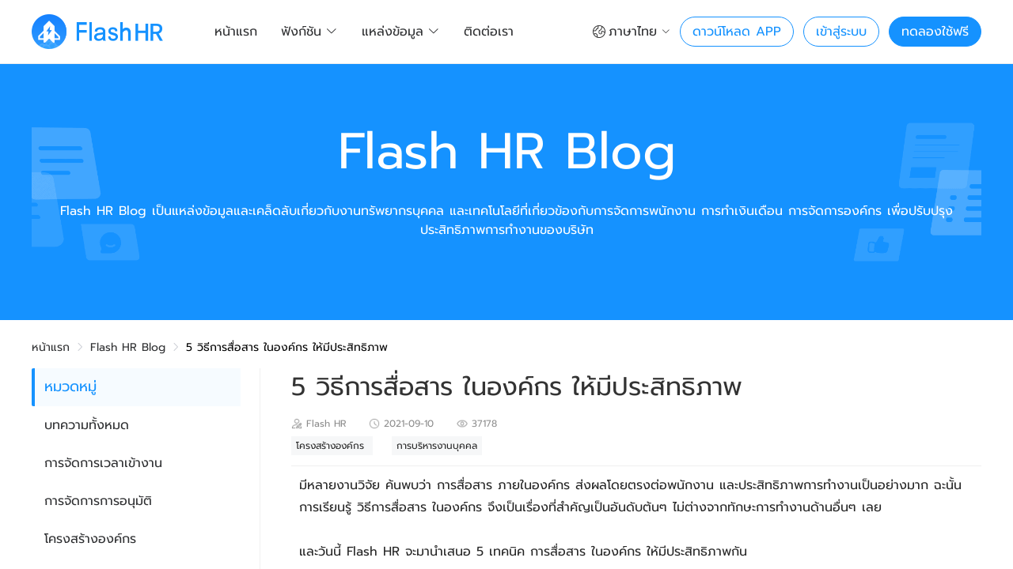

--- FILE ---
content_type: text/html; charset=utf-8
request_url: https://www.flash-hr.com/blog/5-effective-ways-to-communicate-in-workplace
body_size: 34047
content:
<!doctype html>
<html data-n-head-ssr lang="th" data-n-head="%7B%22lang%22:%7B%22ssr%22:%22th%22%7D%7D">
  <head >
    <meta data-n-head="ssr" charset="utf-8"><meta data-n-head="ssr" name="viewport" content="width=device-width, initial-scale=1"><meta data-n-head="ssr" name="google-site-verification" content="zMMI5ziQw8cgDL7X25WLTBWKVjexb-Vxr2ryJu8dW8M"><meta data-n-head="ssr" name="keywords" content="โปรแกรมจัดการ การอนุมัติ"><meta data-n-head="ssr" name="twitter:card" content="summary_large_image"><meta data-n-head="ssr" name="twitter:site" content="@site_username"><meta data-n-head="ssr" name="og:description" content="โปรแกรมจัดการ การอนุมัติ สำหรับการยื่นขอต่างๆ อย่าง ขอวันลา ขอโอที ขอทำงานนอกสถานที่ และอื่นๆ ก็สามารถจัดการ อนุมัติ-ปฏิเสธ ได้ พร้อมแนบเหตุผลประกอบได้"><meta data-n-head="ssr" name="og:title" content="โปรแกรมจัดการทรัพยากรบุคคล Flash HR Software ยกระดับมาตรฐานในการจัดการบุคลากร"><meta data-n-head="ssr" name="og:image" content="/_nuxt/img/Logo.9bdbeb5.png"><meta data-n-head="ssr" name="og:url" content="https://www.flash-hr.com"><meta data-n-head="ssr" name="keywords" content="การสื่อสาร ในองค์กร"><meta data-n-head="ssr" data-hid="description" name="description" content="การสื่อสาร ในองค์กร ควรเป็นแบบไหน? วิธีอะไรบ้างที่จะช่วยให้5 วิธีการสื่อสาร ในองค์กร หรือในทีม มีประสิทธิภาพมากขึ้น? อ่าน 5 วิธีการสื่อสารที่ได้ผล ที่อ้างอิงอิงจากงานวิจัย ได้ที่นี่"><meta data-n-head="ssr" name="twitter:card" content="summary_large_image"><meta data-n-head="ssr" name="twitter:site" content="@site_username"><meta data-n-head="ssr" name="og:description" content="Flash HR Blog เป็นแหล่งข้อมูลและเคล็ดลับเกี่ยวกับงานทรัพยากรบุคคล และเทคโนโลยีที่เกี่ยวข้องกับการจัดการพนักงาน การทำเงินเดือน การจัดการองค์กร เพื่อปรับปรุงประสิทธิภาพการทำงานของบริษัท"><meta data-n-head="ssr" name="og:title" content="5 วิธีการสื่อสาร ในองค์กร ให้มีประสิทธิภาพ"><meta data-n-head="ssr" name="og:image" content="https://ard-flashhr-pro.oss-ap-southeast-1.aliyuncs.com/file/การสื่อสาร ในองค์กร_14a66506153bd0daa3c15d251cd7aae7.png"><meta data-n-head="ssr" name="og:url" content="https://www.flash-hr.com"><title>5 วิธีการสื่อสาร ในองค์กร ให้มีประสิทธิภาพ</title><link data-n-head="ssr" rel="icon" type="image/x-icon" href="/logo.ico"><link data-n-head="ssr" rel="alternate" hreflang="th" href="https://www.flash-hr.com/blog/5-effective-ways-to-communicate-in-workplace"><link data-n-head="ssr" rel="alternate" hreflang="en" href="https://www.flash-hr.com/en/blog/5-effective-ways-to-communicate-in-workplace"><link data-n-head="ssr" rel="alternate" hreflang="zh" href="https://www.flash-hr.com/zh/blog/5-effective-ways-to-communicate-in-workplace"><link data-n-head="ssr" rel="canonical" href="https://www.flash-hr.com/blog/5-effective-ways-to-communicate-in-workplace"><script data-n-head="ssr" async src="https://www.googletagmanager.com/gtag/js?id=G-C01T5836CR"></script><script data-n-head="ssr" async src="https://www.googletagmanager.com/gtag/js?id=UA-183876102-2"></script><script data-n-head="ssr" async src="/ga4.js"></script><script data-n-head="ssr" async src="/ua.js"></script><script data-n-head="ssr" type="application/ld+json">{"@context":"http://schema.org","@type":"BreadcrumbList","itemListElement":[{"@type":"ListItem","position":1,"item":{"@id":"https://www.flash-hr.com","name":"Flash HR"}},{"@type":"ListItem","position":2,"item":{"@id":"https://www.flash-hr.com/blog","name":"Flash HR Blog"}},{"@type":"ListItem","position":3,"item":{"@id":"https://www.flash-hr.com/blog/5-effective-ways-to-communicate-in-workplace","name":"5 วิธีการสื่อสาร ในองค์กร ให้มีประสิทธิภาพ"}}]}</script><link rel="preload" href="/_nuxt/b32a53b.js" as="script"><link rel="preload" href="/_nuxt/8168aaa.js" as="script"><link rel="preload" href="/_nuxt/css/e0e60af.css" as="style"><link rel="preload" href="/_nuxt/162568b.js" as="script"><link rel="preload" href="/_nuxt/css/0808344.css" as="style"><link rel="preload" href="/_nuxt/18a2383.js" as="script"><link rel="preload" href="/_nuxt/css/d60e0b9.css" as="style"><link rel="preload" href="/_nuxt/e8dbf66.js" as="script"><link rel="preload" href="/_nuxt/684cdd1.js" as="script"><link rel="stylesheet" href="/_nuxt/css/e0e60af.css"><link rel="stylesheet" href="/_nuxt/css/0808344.css"><link rel="stylesheet" href="/_nuxt/css/d60e0b9.css">
  </head>
  <body >
    <div data-server-rendered="true" id="__nuxt"><div id="__layout"><div class="flash"><header data-v-47d91c62><div class="banner" data-v-47d91c62><div class="logo-nav" data-v-47d91c62><div class="logo" data-v-4d1cb04a data-v-47d91c62><h2 data-v-4d1cb04a>FLash HR</h2> <img width="166" height="44" src="/_nuxt/img/Logo.9bdbeb5.png" alt="ผู้นำด้าน HR Software/HCMS ชั้นนำของประเทศไทย เพิ่มประสิทธิภาพการแก้ไขปัญหา HR Solution" data-v-4d1cb04a></div> <nav data-v-47d91c62><ul data-v-47d91c62><li data-v-47d91c62><a href="/" data-v-47d91c62>หน้าแรก</a></li> <li data-v-47d91c62><div class="el-dropdown" data-v-47d91c62><span class="el-dropdown-link" data-v-47d91c62>
                ฟังก์ชัน<i class="el-icon-arrow-down el-icon--right" data-v-47d91c62></i></span> <ul class="el-dropdown-menu el-popper menu" style="display:none;" data-v-47d91c62><a href="/smart-payroll-salary-slip-management-online" data-v-47d91c62><li tabindex="-1" class="el-dropdown-menu__item" data-v-47d91c62><!---->การจัดการ Smart Payroll</li></a><a href="/time-attendance" data-v-47d91c62><li tabindex="-1" class="el-dropdown-menu__item" data-v-47d91c62><!---->การจัดการเวลาเข้างาน</li></a><a href="/approval-management" data-v-47d91c62><li tabindex="-1" class="el-dropdown-menu__item" data-v-47d91c62><!---->การจัดการการอนุมัติ</li></a><a href="/news-management-for-hr-software" data-v-47d91c62><li tabindex="-1" class="el-dropdown-menu__item" data-v-47d91c62><!---->ตัวจัดการแจ้งข่าวสารองค์กร</li></a></ul></div></li> <li data-v-47d91c62><div class="el-dropdown" data-v-47d91c62><span class="el-dropdown-link" data-v-47d91c62>
                แหล่งข้อมูล<i class="el-icon-arrow-down el-icon--right" data-v-47d91c62></i></span> <ul class="el-dropdown-menu el-popper menu" style="display:none;" data-v-47d91c62><a href="/blog" class="nuxt-link-active" data-v-47d91c62><li tabindex="-1" class="el-dropdown-menu__item" data-v-47d91c62><!---->บทความ</li></a><a href="/documents-download" data-v-47d91c62><li tabindex="-1" class="el-dropdown-menu__item" data-v-47d91c62><!---->ไฟล์สำหรับดาวน์โหลด</li></a></ul></div></li> <li data-v-47d91c62><a href="/contact-us" data-v-47d91c62>ติดต่อเรา</a></li></ul></nav></div> <div class="denglu-apply" data-v-f14ec614 data-v-47d91c62><div class="el-dropdown" data-v-9178c01e data-v-f14ec614><span class="el-dropdown-link" data-v-9178c01e><img src="[data-uri]" alt="" data-v-9178c01e>
    ภาษาไทย<i class="el-icon-arrow-down el-icon--right" data-v-9178c01e></i></span> <ul class="el-dropdown-menu el-popper menu" style="display:none;" data-v-9178c01e><li tabindex="-1" class="el-dropdown-menu__item" data-v-9178c01e><!---->中文</li><li tabindex="-1" class="el-dropdown-menu__item" data-v-9178c01e><!---->English</li><li tabindex="-1" class="el-dropdown-menu__item" data-v-9178c01e><!---->ภาษาไทย</li></ul></div> <a href="/down" data-v-f14ec614><span data-v-f14ec614>ดาวน์โหลด APP</span></a> <a href="https://backyard.flash-hr.com/#/login/index?redirect=%2Fdashboard&amp;lang=th" target="_blank" data-v-f14ec614>เข้าสู่ระบบ</a> <a href="https://backyard.flash-hr.com/#/register/index?lang=th" target="_blank" data-v-f14ec614>ทดลองใช้ฟรี</a></div></div></header> <div class="flash-info"><!----> <main articleList="[object Object]" detail="[object Object]" data-v-6a746070 data-v-021599f7><div class="top" data-v-6a746070><div class="banner" data-v-6a746070><p class="title" data-v-6a746070>Flash HR Blog</p> <p class="detail" data-v-6a746070>Flash HR Blog เป็นแหล่งข้อมูลและเคล็ดลับเกี่ยวกับงานทรัพยากรบุคคล และเทคโนโลยีที่เกี่ยวข้องกับการจัดการพนักงาน การทำเงินเดือน การจัดการองค์กร เพื่อปรับปรุงประสิทธิภาพการทำงานของบริษัท</p></div></div> <div class="line" data-v-6a746070></div> <div class="structure" data-v-6a746070><div data-v-6a746070 data-v-021599f7><div class="breadcrumb" data-v-6a746070 data-v-021599f7><a href="/" class="nuxt-link-active" data-v-021599f7>หน้าแรก</a> <i class="el-icon-arrow-right" data-v-6a746070 data-v-021599f7></i> <a href="/blog" class="nuxt-link-active" data-v-021599f7>Flash HR Blog</a> <i class="el-icon-arrow-right" data-v-6a746070 data-v-021599f7></i> <span data-v-6a746070 data-v-021599f7>5 วิธีการสื่อสาร ในองค์กร ให้มีประสิทธิภาพ</span></div> <div class="blog-content" data-v-6a746070 data-v-021599f7><aside class="blog-left" data-v-447e7265 data-v-021599f7><div class="hot" data-v-447e7265><p class="title" data-v-447e7265>หมวดหมู่</p> <div class="category" data-v-447e7265><p class="category-item" data-v-447e7265><a href="/blog" class="nuxt-link-active" data-v-447e7265>
          บทความทั้งหมด
        </a></p><p class="category-item" data-v-447e7265><a href="/category/attendance-management" data-v-447e7265>
          การจัดการเวลาเข้างาน
        </a></p><p class="category-item" data-v-447e7265><a href="/category/approval-management" data-v-447e7265>
          การจัดการการอนุมัติ
        </a></p><p class="category-item" data-v-447e7265><a href="/category/organizational-management" data-v-447e7265>
          โครงสร้างองค์กร
        </a></p><p class="category-item" data-v-447e7265><a href="/category/flash-hr-company-updates" data-v-447e7265>
          Flash HR Company Updates 
        </a></p><p class="category-item" data-v-447e7265><a href="/category/hr-news" data-v-447e7265>
          ข่าวสาร HR
        </a></p><p class="category-item" data-v-447e7265><a href="/category/hr-knowledge" data-v-447e7265>
          ความรู้ HR
        </a></p><p class="category-item" data-v-447e7265><a href="/category/flash-hr-application" data-v-447e7265>
          แอป Flash HR
        </a></p></div></div> <div class="hot" data-v-447e7265><p class="title" data-v-447e7265>Tag ยอดนิยม</p> <div class="tag" data-v-447e7265><span class="tag-item" data-v-447e7265><a href="/tag/smart-payroll" data-v-447e7265>
          การจัดการ Smart Payroll
        </a></span><span class="tag-item" data-v-447e7265><a href="/tag/time-attendance" data-v-447e7265>
          การจัดการเวลาเข้างาน
        </a></span><span class="tag-item" data-v-447e7265><a href="/tag/approval" data-v-447e7265>
          การจัดการการอนุมัติ
        </a></span><span class="tag-item" data-v-447e7265><a href="/tag/organazition-mangement" data-v-447e7265>
          โครงสร้างองค์กร
        </a></span><span class="tag-item" data-v-447e7265><a href="/tag/leaves" data-v-447e7265>
          วันลา
        </a></span><span class="tag-item" data-v-447e7265><a href="/tag/ot-overtime" data-v-447e7265>
          โอที
        </a></span><span class="tag-item" data-v-447e7265><a href="/tag/application" data-v-447e7265>
          แอปพลิเคชั่น
        </a></span><span class="tag-item" data-v-447e7265><a href="/tag/taxes" data-v-447e7265>
          ภาษี
        </a></span><span class="tag-item" data-v-447e7265><a href="/tag/labour-law" data-v-447e7265>
          กฎหมายแรงงาน
        </a></span><span class="tag-item" data-v-447e7265><a href="/tag/social-security" data-v-447e7265>
          ประกันสังคม
        </a></span><span class="tag-item" data-v-447e7265><a href="/tag/employee-benefits" data-v-447e7265>
          สวัสดิการ
        </a></span><span class="tag-item" data-v-447e7265><a href="/tag/people-management" data-v-447e7265>
          การบริหารงานบุคคล
        </a></span></div></div> <div class="hot" data-v-447e7265><p class="title" data-v-447e7265>บทความยอดนิยม</p> <ul class="article" data-v-447e7265><li class="article-item" data-v-447e7265><a href="/blog/warning-letter-and-thai-lay-off-labor-law" data-v-447e7265><div class="el-image img" data-v-447e7265><div class="el-image__placeholder"></div><!----></div> <p data-v-447e7265>ใบเตือน ออกซ้ำกี่ครั้ง ถึงเลิกจ้างได้?</p></a></li><li class="article-item" data-v-447e7265><a href="/blog/list-of-career-and-job-positions-that-unable-to-get-over-time-paid" data-v-447e7265><div class="el-image img" data-v-447e7265><div class="el-image__placeholder"></div><!----></div> <p data-v-447e7265>ทํางานล่วงเวลา ไม่ได้โอที? เช็คลิสต์อาชีพที่ไม่มีสิทธิ์ได้โอที!</p></a></li><li class="article-item" data-v-447e7265><a href="/blog/what-is-compensatory-time-off-cto" data-v-447e7265><div class="el-image img" data-v-447e7265><div class="el-image__placeholder"></div><!----></div> <p data-v-447e7265>เปลี่ยนโอที เป็นวันหยุด หรือ Compensatory Time Off (CTO) อย่างไร?</p></a></li><li class="article-item" data-v-447e7265><a href="/blog/smart-payroll-for-hr-software-thailand" data-v-447e7265><div class="el-image img" data-v-447e7265><div class="el-image__placeholder"></div><!----></div> <p data-v-447e7265>Payroll System คืออะไร และทำอย่างไรให้ SMART</p></a></li></ul></div></aside> <div class="blog-line" data-v-6a746070 data-v-021599f7></div> <div val="[object Object]" class="blog-detail" data-v-1abf87e2 data-v-021599f7><header data-v-1abf87e2><h1 data-v-1abf87e2>5 วิธีการสื่อสาร ในองค์กร ให้มีประสิทธิภาพ</h1> <div class="info" data-v-1abf87e2><span data-v-1abf87e2><img width="14" height="14" src="[data-uri]" alt data-v-1abf87e2> <i data-v-1abf87e2>Flash HR</i></span> <span data-v-1abf87e2><img width="14" height="14" src="[data-uri]" alt data-v-1abf87e2> <i data-v-1abf87e2>2021-09-10</i></span> <span data-v-1abf87e2><img width="14" height="14" src="[data-uri]" alt data-v-1abf87e2> <i data-v-1abf87e2>37178</i></span> <div class="tag" data-v-1abf87e2><a href="/tag/organazition-mangement" class="tag-item" data-v-1abf87e2>
          โครงสร้างองค์กร
        </a><a href="/tag/people-management" class="tag-item" data-v-1abf87e2>
          การบริหารงานบุคคล
        </a></div></div></header> <section class="section" data-v-1abf87e2><div class="content wangeditor-style" data-v-1abf87e2></div> <ul class="footer" data-v-1abf87e2><li data-v-1abf87e2><img width="64" height="64" src="/_nuxt/img/icon_blog4.72d893d.png" alt data-v-1abf87e2> <span class="text" data-v-1abf87e2>135 likes</span></li> <li data-v-1abf87e2><div data-v-1abf87e2><img width="64" height="64" src="/_nuxt/img/icon_blog5.95fade8.png" alt data-v-1abf87e2> <span class="text" data-v-1abf87e2>แชร์</span></div> <!----></li></ul></section> <!----> <div class="recommend" data-v-1abf87e2><h2 class="title" data-v-1abf87e2>ฟีเจอร์ที่น่าสนใจ</h2> <ul data-v-1abf87e2><a href="/smart-payroll-salary-slip-management-online" data-v-1abf87e2><img width="200" height="120" data-src="/_nuxt/img/img_recommend2.dce3d61.png" data-v-1abf87e2>
        การจัดการ Smart Payroll
      </a><a href="/time-attendance" data-v-1abf87e2><img width="200" height="120" data-src="/_nuxt/img/img_recommend3.c83ed92.png" data-v-1abf87e2>
        การจัดการเวลาเข้างาน
      </a><a href="/approval-management" data-v-1abf87e2><img width="200" height="120" data-src="/_nuxt/img/img_recommend4.991ff69.png" data-v-1abf87e2>
        การจัดการการอนุมัติ
      </a><a href="/news-management-for-hr-software" data-v-1abf87e2><img width="200" height="120" data-src="/_nuxt/img/img_recommend1.e40aa93.png" data-v-1abf87e2>
        ตัวจัดการแจ้งข่าวสารองค์กร
      </a></ul></div></div></div></div></div></main> <footer data-v-2b213730><div class="banner" data-v-2b213730><div class="information" data-v-2b213730><img width="108" height="28" src="/_nuxt/img/logo_wihte.0854618.png" alt="ดาวน์โหลดเลย สัมผัสประสบการณ์การจัดการ HR ที่มีประสิทธิภาพได้แล้ววันนี้" data-v-2b213730> <div class="info" data-v-2b213730><p data-v-2b213730>
          161 อาคารยูนิลิเวอร์ ชั้น 7 และ 8 ถนนพระราม 9 เขตห้วยขวาง กรุงเทพมหานคร 10310
        </p></div> <div class="size" data-v-2b213730><a href="https://www.facebook.com/flashhrofficial " data-v-2b213730><img width="24" height="24" src="[data-uri]" alt="ผู้นำด้าน HR Software/HCMS ชั้นนำของประเทศไทย เพิ่มประสิทธิภาพการแก้ไขปัญหา HR Solution" data-v-2b213730></a><a href="https://instagram.com/flashhrofficial?igshid=4ym99sidnfk" data-v-2b213730><img width="24" height="24" src="[data-uri]" alt="ผู้นำด้าน HR Software/HCMS ชั้นนำของประเทศไทย เพิ่มประสิทธิภาพการแก้ไขปัญหา HR Solution" data-v-2b213730></a><a href="/toline" data-v-2b213730><img width="24" height="24" src="[data-uri]" alt="ผู้นำด้าน HR Software/HCMS ชั้นนำของประเทศไทย เพิ่มประสิทธิภาพการแก้ไขปัญหา HR Solution" data-v-2b213730></a><a href="https://m.youtube.com/channel/UCIluAePbHKjYsLSBz-1g3EA " data-v-2b213730><img width="24" height="24" src="[data-uri]" alt="ผู้นำด้าน HR Software/HCMS ชั้นนำของประเทศไทย เพิ่มประสิทธิภาพการแก้ไขปัญหา HR Solution" data-v-2b213730></a><a href="https://www.linkedin.com/company/72040947 " data-v-2b213730><img width="24" height="24" src="[data-uri]" alt="ผู้นำด้าน HR Software/HCMS ชั้นนำของประเทศไทย เพิ่มประสิทธิภาพการแก้ไขปัญหา HR Solution" data-v-2b213730></a><a href="https://twitter.com/FlashHr" data-v-2b213730><img width="24" height="24" src="[data-uri]" alt="ผู้นำด้าน HR Software/HCMS ชั้นนำของประเทศไทย เพิ่มประสิทธิภาพการแก้ไขปัญหา HR Solution" data-v-2b213730></a><a href="https://www.tiktok.com/@flashhrofficial " data-v-2b213730><img width="24" height="24" src="[data-uri]" alt="ผู้นำด้าน HR Software/HCMS ชั้นนำของประเทศไทย เพิ่มประสิทธิภาพการแก้ไขปัญหา HR Solution" data-v-2b213730></a></div></div> <div class="quickentry" data-v-2b213730><h4 data-v-2b213730>เมนู</h4> <a href="/" class="nuxt-link-active" data-v-2b213730>หน้าแรก</a><a href="/news-management-for-hr-software" data-v-2b213730>ฟังก์ชัน</a><a href="/blog" class="nuxt-link-active" data-v-2b213730>Blog</a><a href="/contact-us" data-v-2b213730>ติดต่อเรา</a><a href="/down" data-v-2b213730>ดาวน์โหลด</a></div> <div class="characteristic" data-v-2b213730><h4 data-v-2b213730>ฟังก์ชัน</h4> <ul data-v-2b213730><a href="/smart-payroll-salary-slip-management-online" data-v-2b213730>การจัดการ Smart Payroll</a><a href="/time-attendance" data-v-2b213730>การจัดการเวลาเข้างาน</a><a href="/approval-management" data-v-2b213730>การจัดการการอนุมัติ</a><a href="/news-management-for-hr-software" data-v-2b213730>ตัวจัดการแจ้งข่าวสารองค์กร</a></ul></div> <div class="download" data-v-2b213730><h4 data-v-2b213730>ดาวน์โหลด</h4> <img width="128" height="128" src="/_nuxt/img/down.bec5363.png" alt="ผู้นำด้าน HR Software/HCMS ชั้นนำของประเทศไทย เพิ่มประสิทธิภาพการแก้ไขปัญหา HR Solution" data-v-2b213730></div></div></footer></div></div></div></div><script>window.__NUXT__=(function(a,b,c,d,e,f,g,h,i,j,k,l,m,n,o,p,q,r,s,t,u,v,w,x,y,z,A,B,C,D,E,F,G,H,I,J,K,L,M,N,O,P,Q,R,S,T,U,V,W,X,Y,Z,_,$,aa,ab,ac,ad,ae,af,ag,ah,ai,aj,ak,al,am,an,ao,ap,aq,ar,as,at,au,av,aw,ax,ay,az,aA,aB){O.id=P;O.category_id=P;O.url=D;O.category_name=Q;O.title="การจัดการ Smart Payroll | Thailand";O.description=e;O.keywords="การจัดการ smart payroll, payroll";O.h1=x;O.p=R;af.label=ag;af.value=ah;return {layout:"default",data:[{enums:{tag:[{id:z,tag_id:z,url:"smart-payroll",tag_name:e,title:"การจัดการ Smart Payroll | Flash HR Thailand",description:e,keywords:e,h1:e,p:e},{id:m,tag_id:m,url:"time-attendance",tag_name:b,title:I,description:b,keywords:b,h1:b,p:b},{id:n,tag_id:n,url:"approval",tag_name:c,title:J,description:c,keywords:c,h1:c,p:c},{id:f,tag_id:f,url:A,tag_name:a,title:"โครงสร้างองค์กร | Flash HR Thailand",description:a,keywords:a,h1:a,p:a},{id:o,tag_id:o,url:"leaves",tag_name:p,title:"รวมความรู้เรื่อง วันลา ฉบับอ่านง่าย เข้าใจง่าย",description:"แหล่งรวมความรู้ และข้อมูล เกี่ยวกับ วันลา อัพเดทล่าสุดปี 2564 ในรูปแบบอ่านง่าย เข้าใจเร็ว พร้อมตัวอย่างที่ชัดเจน อ่านเรื่อง วันลา ต่างๆ ที่นี่เลย",keywords:p,h1:p,p:p},{id:q,tag_id:q,url:"ot-overtime",tag_name:r,title:"รวมความรู้เรื่อง โอที ฉบับอ่านง่าย เข้าใจง่าย",description:"แหล่งรวมความรู้ และข้อมูล เกี่ยวกับ โอที อัพเดทล่าสุดปี 2564 ในรูปแบบอ่านง่าย เข้าใจเร็ว พร้อมตัวอย่างที่ชัดเจน อ่านเรื่อง โอที ต่างๆ ที่นี่เลย",keywords:r,h1:r,p:r},{id:d,tag_id:d,url:"application",tag_name:s,title:K,description:K,keywords:s,h1:s,p:s},{id:i,tag_id:i,url:"taxes",tag_name:t,title:L,description:L,keywords:t,h1:t,p:t},{id:B,tag_id:B,url:"labour-law",tag_name:u,title:"รวมความรู้เรื่อง กฎหมายแรงงาน ฉบับอ่านง่าย เข้าใจง่าย",description:"แหล่งรวมความรู้ และข้อมูล เกี่ยวกับ กฎหมายแรงงาน อัพเดทล่าสุดปี 2564 ในรูปแบบอ่านง่าย เข้าใจเร็ว พร้อมตัวอย่างที่ชัดเจน อ่านเรื่อง กฎหมายแรงงาน ต่างๆ ที่นี่เลย",keywords:u,h1:u,p:u},{id:M,tag_id:M,url:"social-security",tag_name:v,title:"รวมความรู้เรื่อง ประกันสังคม ฉบับอ่านง่าย เข้าใจง่าย",description:"แหล่งรวมความรู้ และข้อมูล เกี่ยวกับ ประกันสังคม อัพเดทล่าสุดปี 2564 ในรูปแบบอ่านง่าย เข้าใจเร็ว พร้อมตัวอย่างที่ชัดเจน อ่านเรื่อง ประกันสังคม ต่างๆ ที่นี่เลย",keywords:v,h1:v,p:v},{id:N,tag_id:N,url:"employee-benefits",tag_name:w,title:"รวมความรู้เรื่อง สวัสดิการ ฉบับอ่านง่าย เข้าใจง่าย",description:"แหล่งรวมความรู้ และข้อมูล เกี่ยวกับ สวัสดิการ อัพเดทล่าสุดปี 2564 ในรูปแบบอ่านง่าย เข้าใจเร็ว พร้อมตัวอย่างที่ชัดเจน อ่านเรื่อง สวัสดิการ ต่างๆ ที่นี่เลย",keywords:w,h1:w,p:w},{id:j,tag_id:j,url:C,tag_name:g,title:"รวมความรู้เรื่อง การบริหารงานบุคคล ฉบับอ่านง่าย เข้าใจง่าย",description:"แหล่งรวมความรู้ และข้อมูล เกี่ยวกับ การบริหารงานบุคคล อัพเดทล่าสุดปี 2564 ในรูปแบบอ่านง่าย เข้าใจเร็ว พร้อมตัวอย่างที่ชัดเจน อ่านเรื่อง การบริหารงานบุคคล ต่างๆ ที่นี่เลย",keywords:g,h1:g,p:g}],category:[O,{id:m,category_id:m,url:"attendance-management",category_name:b,title:I,description:b,keywords:b,h1:b,p:b},{id:n,category_id:n,url:"approval-management",category_name:c,title:J,description:c,keywords:c,h1:c,p:c},{id:f,category_id:f,url:"organizational-management",category_name:a,title:"โครงสร้างองค์กร | Fash HR Thailand",description:a,keywords:a,h1:a,p:a},{id:o,category_id:o,url:"flash-hr-company-updates",category_name:S,title:"Flash HR Company Updates  in Thailand",description:T,keywords:"flash hr company updates thai",h1:S,p:T},{id:q,category_id:q,url:"hr-news",category_name:E,title:"รวม ข่าวสาร HR อัพเดทล่าสุด ปี 2564",description:"แหล่งรวม ข่าวสาร HR ข้อมูลอัพเดทที่สุด ปี 2564 อัพบทความทุกสัปดาห์ อ่านง่าย เข้าใจเร็ว พร้อตัวอย่างมากมาย กดอ่าน ข่าวสาร HR ที่นี่",keywords:E,h1:E,p:"ติดตาม ข่าวสาร HR ประกาศล่าสุด ข่าวร้อนที่พลาดไม่ได้ อัพเดททุกสัปดาห์"},{id:d,category_id:d,url:"hr-knowledge",category_name:k,title:"รวม ความรู้ HR อัพเดทล่าสุด ปี 2564",description:"แหล่งรวม ความรู้ HR ข้อมูลอัพเดทที่สุด ปี 2564 อัพบทความทุกสัปดาห์ อ่านง่าย เข้าใจเร็ว พร้อตัวอย่างมากมาย กดอ่าน ความรู้ HR ที่นี่",keywords:k,h1:k,p:"แหล่งรวมบทความ HR ทริค ข้อมูล และความรู้ HR ล่าสุด ปี 2564 "},{id:i,category_id:i,url:"flash-hr-application",category_name:F,title:"แอป Flash HR อัพเดทล่าสุด ปี 2564 ",description:"เกี่ยวกับแอปฯ Flash HR ข้อมูลอัพเดทที่สุด ปี 2564 อัพบทความทุกสัปดาห์ อ่านง่าย เข้าใจเร็ว พร้อตัวอย่างมากมาย กดอ่านเรื่อง แอปฯ Flash HR ที่นี่",keywords:F,h1:F,p:"แอปฯ Flash HR ครอบคลุมทุกฟังก์ชั่นการทำงานของ HR"}]},hotArticle:{hot_items:[{id:"26",pic_object_url:"https:\u002F\u002Fard-flashhr-pro.oss-ap-southeast-1.aliyuncs.com\u002Ffile\u002Fใบเตือน ออกซ้ำกี่ครั้ง ถึงเลิกจ้างได้ (1)_cf29f7c8d369cb9ad6c077f68d3ab326.png",publish_at:"2021-08-27",category_id:d,author:h,url:"warning-letter-and-thai-lay-off-labor-law",title:U,keywords:"ใบเตือน เลิกจ้าง",description:"ใบเตือน หรือหนังสือเตือน ออกได้กี่ครั้ง ออกซ้ำได้เท่าไหร่? แล้วต้องออกใบเตือนแล้วเท่าไหร่ ถึงจะเลิกจ้างได้? แล้วต้องจ่ายค่าชดเชยไหม กรณีไหนบ้าง? อ่านข้อมูลที่ถูกต้องตามกฎหมาย ที่นี่",content_intro:"หลายคนอาจยังไม่รู้ว่า ไม่จำเป็นต้องออกใบเตือนครบ 3 ครั้งก็เลิกจ้างได้! เพราะ...",content:"\u003Cp\u003Eหลายคนอาจยังไม่รู้ว่า ไม่จำเป็นต้องออกใบเตือนครบ 3 ครั้งก็เลิกจ้างได้! เพราะเมื่อ HR เจอพนักงานไม่ประพฤติไปตามกฎของบริษัทจนต้องทำให้ออกใบเตือน ซ้ำหลายรอบ จนปวดหัว แต่ตามกฎหมายแล้ว ไม่ต้องออกครบ 3 ใบ ก็เลิกจ้างได้นะ!\u003Cbr\u002F\u003E\u003C\u002Fp\u003E\u003Cp\u003E\n\u003C\u002Fp\u003E\u003Ch2\u003E\u003Cbr\u002F\u003E\u003C\u002Fh2\u003E\u003Ch2 id=\"vvu0s\"\u003Eตามกฎหมายแรงงาน เรื่องใบเตือน เลิกจ้าง ว่าอย่างไรบ้าง?\n\u003C\u002Fh2\u003E\u003Cp\u003E\n\u003C\u002Fp\u003E\u003Cp\u003E\u003Cbr\u002F\u003E\u003C\u002Fp\u003E\u003Cp\u003Eกรมคุ้มครองแรงงานได้ชี้แจงไว้แล้วว่า \"ถ้าลูกจ้างทำผิดระเบียบข้อบังคับฯ ในเรื่องไม่ร้ายแรง เมื่อนายจ้างได้เตือนเป็นหนังสือหรือใบเตือน ไปแล้ว แล้ว\u003Cb\u003Eภายใน 1 ปี \u003C\u002Fb\u003Eลูกจ้างก็ยังทำ\u003Cb\u003Eผิดซ้ำในเรื่องเดียวกันกับที่ได้เตือน\u003C\u002Fb\u003Eมาแล้ว นายจ้างก็มีสิทธิเลิกจ้างได้เลย เพราะลูกจ้างทำผิดซ้ำ\" โดยไม่ต้องจ่ายค่าชดเชยเลยด้วย \n\u003C\u002Fp\u003E\u003Cp\u003E\u003Cbr\u002F\u003E\u003C\u002Fp\u003E\u003Cp\u003E\n\u003C\u002Fp\u003E\u003Cp\u003Eซึ่งนายจ้างทำได้ ไม่ผิดกฎหมาย เพราะพิจารณาตามม.119(4) แห่งพรบ.คุ้มครองแรงงานฯ\n\u003C\u002Fp\u003E\u003Cp\u003E\u003Cbr\u002F\u003E\u003C\u002Fp\u003E\u003Cp\u003E\n\u003C\u002Fp\u003E\u003Cp\u003Eหรือถ้าหากจะอธิบายให้เข้าใจมากขึ้น ก็สามารถดูตัวอย่างในหัวข้อด้านล่างนี้ได้\n\u003C\u002Fp\u003E\u003Cp\u003E\u003Cbr\u002F\u003E\u003C\u002Fp\u003E\u003Cp\u003E\n\u003C\u002Fp\u003E\u003Ch2 id=\"i80zr\"\u003Eใบเตือน ออกซ้ำได้กี่ครั้ง กันแน่? ใช้รูปแบบเตือน 3 ครั้งได้ไหม?\n\u003C\u002Fh2\u003E\u003Cp\u003E\u003Cbr\u002F\u003E\u003C\u002Fp\u003E\u003Cp\u003Eหลายคนอาจคุ้นชินว่าใบเตือน ต้องออกให้ครบ 3 ครั้งก่อน ถึงจะเลิกจ้างพนักงานได้ แต่จริงๆ แล้วกฎหมายตามกรมแรงงาน ไม่มีระบุไว้เลยว่าต้องเตือนถึง 3 ครั้ง ถึงจะเลิกจ้างได้ จะเตือนถึง 2 3 4 5 6 ครั้งก็ยังได้\n\u003C\u002Fp\u003E\u003Cp\u003E\n\u003C\u002Fp\u003E\u003Cp\u003E\u003Cbr\u002F\u003E\u003C\u002Fp\u003E\u003Cp\u003Eแต่ส่วนใหญ่ นายจ้างมักออกกฎหรือระเบียบ ที่ใช้ภายในองค์กรขึ้นมาเองว่า ถ้าพนักงานทำผิดกี่ครั้ง จึงจะออกใบเตือน\u002Fหนังสือเตือน และเตือนกี่ครั้ง ถึงจะเลิกจ้าง \n\u003C\u002Fp\u003E\u003Cp\u003E\n\u003C\u002Fp\u003E\u003Cp\u003E\u003Cbr\u002F\u003E\u003C\u002Fp\u003E\u003Cp\u003Eโดยในกรณีแบบนี้ นายจ้างก็จะต้องปฏิบัติหรือทำตามกฎระเบียบที่ตนสร้างขึ้นมาเท่านั้น และไม่สามารถทำตามอำเภอใจ ข้ามขั้นตอนของตน แล้วมาลงโทษโดยการเลิกจ้างทันทีเลยได้\n\u003C\u002Fp\u003E\u003Cp\u003E\n\u003C\u002Fp\u003E\u003Cp\u003E\u003Cbr\u002F\u003E\u003C\u002Fp\u003E\u003Cp\u003Eตัวอย่างเช่น ตามกฎหมายคือ พนักงานที่ได้รับใบเตือนครั้งแรกแล้ว กระทำผิดเรื่องเดิมซ้ำภายใน 1 ปี จะถูกเลิกจ้างได้ ไม่ต้องจ่ายค่าชดเชย\n\u003C\u002Fp\u003E\u003Cp\u003E\n\u003C\u002Fp\u003E\u003Cp\u003E\u003Cbr\u002F\u003E\u003C\u002Fp\u003E\u003Cp\u003Eแต่บริษัท คนดี จำกัด ออกนโยบายว่า จะส่งใบหรือหนังสือตักเตือนก่อน ครบ 3 ครั้ง ถึงจะเลิกจ้าง\n\u003C\u002Fp\u003E\u003Cp\u003E\n\u003C\u002Fp\u003E\u003Cp\u003E\u003Cbr\u002F\u003E\u003C\u002Fp\u003E\u003Cp\u003Eในกรณีที่ นายแฟลช ทำผิดได้ใบเตือน 1 ครั้ง แล้วยังทำผิดเรื่องเดิมอีกเป็นครั้งที่ 2 ภายใน 1 ปี \n\u003C\u002Fp\u003E\u003Cp\u003E\n\u003C\u002Fp\u003E\u003Cp\u003E\u003Cbr\u002F\u003E\u003C\u002Fp\u003E\u003Cp\u003Eแบบนี้ บริษัท คนดี จำกัด จะเลิกจ้างนายแฟลชทันที โดยไม่จ่ายเงินชดเชยไม่ได้ แม้จะเป็นไปตามกฎหมายก็ตาม เพราะบริษัท คนดี จำกัด นั้นได้ตั้งนโยบายขึ้นมาเองแล้ว ว่าต้องออกใบเตือนให้ครบ 3 ครั้งก่อน ถึงจะเลิกจ้างได้ บริษัทจึงต้องทำตามนโยบายของตนเท่านั้น \n\u003C\u002Fp\u003E\u003Cp\u003E\n\u003C\u002Fp\u003E\u003Cp\u003E\u003Cbr\u002F\u003E\u003C\u002Fp\u003E\u003Cp\u003Eหรือหากต้องการเลิกจ้างนายแฟลชจริงๆ บริษัทก็ต้องจ่ายค่าชดเชยให้\n\u003C\u002Fp\u003E\u003Cp\u003E\n\u003C\u002Fp\u003E\u003Cp\u003E\n\u003C\u002Fp\u003E\u003Cp\u003E\n\u003C\u002Fp\u003E\u003Cp\u003E\u003Cbr\u002F\u003E\u003C\u002Fp\u003E\u003Cp\u003Eทั้งนี้ หากบริษัท คนดี จำกัด ไม่ได้ตั้งนโยบาย 3 ครั้งขึ้นมาเองแต่แรก นายแฟลช ก็มีสิทธิถูกเลิกจ้างได้ทันที โดยไม่ต้องจ่ายค่าชดเชยเลย เพราะเป็นไปตามกฎหมาย นั่นเอง\n\u003C\u002Fp\u003E\u003Cp\u003E\u003Cbr\u002F\u003E\u003C\u002Fp\u003E\u003Cp\u003E\u003Ca href=\"https:\u002F\u002Fwww.flash-hr.com\u002Fdocuments-download\" target=\"_blank\"\u003E\u003Cfont color=\"#4d80bf\"\u003E&gt;&gt; ฟรีตัวอย่าง ใบเตือนพนักงาน สำหรับดาวน์โหลด\u003C\u002Ffont\u003E\u003C\u002Fa\u003E\u003C\u002Fp\u003E\u003Cp\u003E\u003Cbr\u002F\u003E\u003C\u002Fp\u003E\u003Cp\u003Eโฆษณา: ลงทะเบียนทดลองใช้ Flash HR ฟรี&nbsp;&nbsp;\u003Ca href=\"https:\u002F\u002Fbackyard.flash-hr.com\u002F#\u002Fregister\u002Findex\" target=\"_blank\"\u003E\u003Cfont color=\"#4d80bf\"\u003E&gt;&gt; ที่นี่\u003C\u002Ffont\u003E\u003Cspan\u003E\u003C\u002Fspan\u003E\u003C\u002Fa\u003E\u003C\u002Fp\u003E\u003Cp\u003E\u003Cbr\u002F\u003E\u003C\u002Fp\u003E\u003Cp\u003E\u003Cb\u003Eแหล่งอ้างอิง\u003Cbr\u002F\u003E\u003C\u002Fb\u003E\u003C\u002Fp\u003E\u003Cp\u003E\u003Ca href=\"http:\u002F\u002Farea3.labour.go.th\u002F2018\u002F2015-12-03-04-55-08\u002F684-%E0%B9%80%E0%B8%95%E0%B8%B7%E0%B8%AD%E0%B8%99%E0%B8%81%E0%B8%B5%E0%B9%88%E0%B8%84%E0%B8%A3%E0%B8%B1%E0%B9%89%E0%B8%87%E0%B8%96%E0%B8%B6%E0%B8%87%E0%B9%80%E0%B8%A5%E0%B8%B4%E0%B8%81%E0%B8%88%E0%B9%89%E0%B8%B2%E0%B8%87-%E0%B9%84%E0%B8%94%E0%B9%89%E0%B9%82%E0%B8%94%E0%B8%A2%E0%B9%84%E0%B8%A1%E0%B9%88%E0%B8%88%E0%B9%88%E0%B8%B2%E0%B8%A2%E0%B8%84%E0%B9%88%E0%B8%B2%E0%B8%8A%E0%B8%94%E0%B9%80%E0%B8%8A%E0%B8%A2\" target=\"_blank\"\u003Eกรมสวัสดิการและคุ้มครองแรงงาน\u003C\u002Fa\u003E\u003Cbr\u002F\u003E\u003C\u002Fp\u003E",page_title:U},{id:j,pic_object_url:"https:\u002F\u002Fard-flashhr-pro.oss-ap-southeast-1.aliyuncs.com\u002Ffile\u002Fเช็คด่วน! รายชื่ออาชีพ และตำแหน่ง ที่ไม่มีสิทธิได้รับ OT_84af1a74629005791bcbe5e361755e8b.jpg",publish_at:"2021-07-16",category_id:d,author:h,url:"list-of-career-and-job-positions-that-unable-to-get-over-time-paid",title:V,keywords:"ทํางานล่วงเวลา ไม่ได้โอที",description:"อาจมีหลายคนสงสัยว่า ทำไมตนทํางานล่วงเวลา ไม่ได้โอที (OT) ซึ่งตามกฎหมายแล้ว จะมีบางอาชีพ\u002Fตำแหน่ง เช่น รปภ ครูเวรเฝ้าโรงเรียน หรือหัวหน้าระดับ Manager และอีกมากมายตามที่กระทรวงแรงงานระบุไว้ดังนี้",content_intro:"ตามกฎหมายแล้ว จะมีบางอาชีพหรือตำแหน่งที่ทํางานล่วงเวลา และจะไม่ได้โอที โดยทางกระทรวงแรงงานได้ระบุไว้ชัดเจนดังนี้",content:"\u003Cp\u003Eบางคนอาจสงสัยว่าทำไมตนทํางานล่วงเวลา ไม่ได้โอที (OT) หรือไม่ได้เงินชดเชยการทำงานล่วงเวลาที่เหมาะสมจากบริษัท ซึ่งจริงๆ แล้วพนักงานเอง อาจต้องเช็คในสัญญาจ้างงานให้ละเอียดก่อนว่า ตนเองทำงานในอาชีพ หรือตำแหน่งอะไร เพราะตามกฎหมายแล้ว จะมีบางอาชีพหรือตำแหน่งที่ทํางานล่วงเวลา และจะไม่ได้โอที โดยทางกระทรวงแรงงานได้ระบุไว้ชัดเจนดังนี้\u003Cbr\u002F\u003E\u003C\u002Fp\u003E\u003Cp\u003E\n\u003C\u002Fp\u003E\u003Ch2\u003E\u003Cbr\u002F\u003E\u003C\u002Fh2\u003E\u003Ch2 id=\"e33no\"\u003Eอาชีพ หรือตำแหน่งงานที่ทํางานล่วงเวลา ไม่ได้โอที มีอะไรบ้าง?\n\u003C\u002Fh2\u003E\u003Cp\u003E\n\u003C\u002Fp\u003E\u003Cp\u003E\u003Cbr\u002F\u003E\u003C\u002Fp\u003E\u003Cp\u003E(1) ลูกจ้างซึ่งมีอำนาจหน้าที่ทำการแทนนายจ้างสำหรับกรณีการจ้าง การให้บำเหน็จ หรือ การเลิกจ้าง\n\u003C\u002Fp\u003E\u003Cp\u003Eเช่น ลูกจ้างตำแหน่งผู้จัดการ (Manager), ผู้อำนวยการ (Director) กล่าวคือ ผู้มีอำนาจในการจ้างงานพนักงาน การเลิกจ้างพนักงาน การให้บำเหน็จต่างๆ เช่น ขึ้นเงินเดือน โบนัส เป็นต้น จะไม่มีสิทธิได้รับ ค่าล่วงเวลา หรือ \"ค่าโอที\"\n\u003C\u002Fp\u003E\u003Cp\u003E\n\u003C\u002Fp\u003E\u003Cp\u003E\u003Cbr\u002F\u003E\u003C\u002Fp\u003E\u003Cp\u003E(2) งานเร่ขายหรือชักชวนซื้อสินค้าซึ่งนายจ้างได้จ่ายค่านายหน้าจากการขายสินค้าให้แก่ ลูกจ้าง\u003C\u002Fp\u003E\u003Cp\u003Eเช่น พนักงานขาย ตัวแทนขาย ที่ได้ค่าคอมมิชชั่น ค่าอินเทนซีพต่างๆ จากยอดขาย เป็นต้น\n\u003C\u002Fp\u003E\u003Cp\u003E \n\u003C\u002Fp\u003E\u003Cp\u003E\u003Cbr\u002F\u003E\u003C\u002Fp\u003E\u003Cp\u003E(3) งานขบวนการจัดงานรถไฟ ซึ่งได้แก่งานที่ทำบนขบวนรถและงานอำนวยความสะดวก แก่การเดินรถ\n\u003C\u002Fp\u003E\u003Cp\u003E\n\u003C\u002Fp\u003E\u003Cp\u003E\u003Cbr\u002F\u003E\u003C\u002Fp\u003E\u003Cp\u003E(4) งานเปิดปิดประตูน้ำหรือประตูระบายน้ำ\n\u003C\u002Fp\u003E\u003Cp\u003E\n\u003C\u002Fp\u003E\u003Cp\u003E\u003Cbr\u002F\u003E\u003C\u002Fp\u003E\u003Cp\u003E(5) งานอ่านระดับน้ำและวัดปริมาณน้ำ\n\u003C\u002Fp\u003E\u003Cp\u003E\n\u003C\u002Fp\u003E\u003Cp\u003E\u003Cbr\u002F\u003E\u003C\u002Fp\u003E\u003Cp\u003E(6) งานดับเพลิงหรืองานป้องกันอันตรายสาธารณะ\n\u003C\u002Fp\u003E\u003Cp\u003E\n\u003C\u002Fp\u003E\u003Cp\u003E\u003Cbr\u002F\u003E\u003C\u002Fp\u003E\u003Cp\u003E(7) งานที่มีลักษณะหรือสภาพต้องออกไปทำงานนอกสถานที่ และโดยลักษณะหรือสภาพ ของงานไม่อาจกำหนดเวลาทำงานที่แน่นอนได้ เช่น พนักงานขาย พนักงานดูแลลูกค้า ที่ต้องออกไปพบลูกค้านอกสถานที่บ่อยๆ ซึ่งลักษณะงานจะไม่สามารถกำหนดเวลาตายตัวได้\n\u003C\u002Fp\u003E\u003Cp\u003E\n\u003C\u002Fp\u003E\u003Cp\u003E\u003Cbr\u002F\u003E\u003C\u002Fp\u003E\u003Cp\u003E(8) งานอยู่เวรเฝ้าดูแลสถานที่หรือทรัพย์สินอันมิใช่หน้าที่การทำงานปกติของลูกจ้าง\n\u003C\u002Fp\u003E\u003Cp\u003E\n\u003C\u002Fp\u003E\u003Cp\u003E\u003Cbr\u002F\u003E\u003C\u002Fp\u003E\u003Cp\u003E(9) งานอื่นตามที่กำหนดในกฎกระทรวง\n\u003C\u002Fp\u003E\u003Cp\u003E\n\u003C\u002Fp\u003E\u003Cp\u003E\u003Cbr\u002F\u003E\u003C\u002Fp\u003E\u003Cp\u003Eมาตรา 65 ลูกจ้างซึ่งมีอำนาจหน้าที่ หรือซึ่งนายจ้างให้ทำงานอย่างหนึ่งอย่างใด ดังข้างต้น ไม่มีสิทธิได้รับค่าล่วงเวลาตามมาตรา 61 และค่าล่วงเวลาในวันหยุดตามมาตรา 63 แต่ลูกจ้างซึ่ง นายจ้างให้ทำงานตาม (3) (4) (5) (6) (7) (8) หรือ (9) มีสิทธิได้รับค่าตอบแทนเป็นเงินเท่ากับ อัตราค่าจ้างต่อชั่วโมงในวันทำงานตามจำนวนชั่วโมงที่ทำ\n\u003C\u002Fp\u003E\u003Cp\u003E\n\u003C\u002Fp\u003E\u003Cp\u003E\u003Cbr\u002F\u003E\u003C\u002Fp\u003E\u003Cp\u003Eทั้งนี้ แม้ผู้ที่ประกอบอาชีพ หรือรับตำแหน่งตาม ข้อกำหนดข้างบนจะทํางานล่วงเวลา แล้วไม่ได้ค่าโอที แต่นายจ้างก็สามารถตกลงการจ่ายค่าล่วงเวลา (โอที) หรือค่าล่วงเวลาในวันหยุดให้แก่พนักงานเองได้ (ไม่ผิดกฎหมาย) ดังนั้น ผู้ที่เข้าเกณฑ์ตามลิสต์ข้างต้น จึงควรเจรจากับนายจ้างเรื่องการจ่ายค่าล่วงเวลากันอย่างชัดเจนเสียก่อนนั่นเอง\n\u003C\u002Fp\u003E\u003Cp\u003E\n\u003C\u002Fp\u003E\u003Cp\u003E\u003Cb\u003E\u003Cbr\u002F\u003E\u003C\u002Fb\u003E\u003C\u002Fp\u003E\u003Cp\u003E\u003Cb\u003Eอ่านเพิ่มเติม:\u003C\u002Fb\u003E&nbsp;\u003Ca href=\"https:\u002F\u002Fwww.flash-hr.com\u002Fblog\u002Fhow-to-calculate-over-time-payment-for-employees\" target=\"_blank\" style=\"background-color: rgb(255, 255, 255); font-size: 14px;\"\u003E\u003Cfont color=\"#4d80bf\"\u003Eวิธีคิดโอที พนักงานรายเดือน คิดแบบไหน?\u003C\u002Ffont\u003E\u003Cspan\u003E\u003C\u002Fspan\u003E\u003C\u002Fa\u003E\u003C\u002Fp\u003E\u003Cp\u003E\u003Cb\u003Eอ่านเพิ่มเติม:\u003C\u002Fb\u003E&nbsp;\u003Ca href=\"https:\u002F\u002Fwww.flash-hr.com\u002Fblog\u002Fhow-to-calculate-over-time-payment-for-daily-staff\" target=\"_blank\" style=\"background-color: rgb(255, 255, 255); font-size: 14px;\"\u003E\u003Cfont color=\"#4d80bf\"\u003Eวิธีคิดโอที พนักงานรายวัน คิดอย่างไร?\u003C\u002Ffont\u003E\u003Cspan\u003E\u003C\u002Fspan\u003E\u003C\u002Fa\u003E\u003C\u002Fp\u003E\u003Cp\u003E\u003Cb\u003E\u003Cbr\u002F\u003E\u003C\u002Fb\u003E\u003C\u002Fp\u003E\u003Cp\u003E\u003Cb\u003Eรู้หรือไม่?\u003C\u002Fb\u003E แอพ Flash HR รองรับการตั้งค่า ยื่นขอโอทีที่หลากหลาย ไม่ว่าจะเป็น 1 เท่า 1.5 เท่า 2 เท่า 3 เท่า หรืออื่นๆ ได้ด้วย และเมื่อพนักงานยื่นขอโอทีขอผ่านแอพ หัวหน้างานหรือ HR ก็สามารถเลือกกด approve \u002F reject ได้ ซึ่งข้อมูลตรงนี้ก็จะถูกนำไปคำนวณรวมให้ในสิ้นเดือนด้วย\n\u003C\u002Fp\u003E\u003Cp\u003E\u003Cbr\u002F\u003E\u003C\u002Fp\u003E\u003Cp\u003Eคำนวณโอที ไม่พลาด ด้วยโปรแกรมทำเงินเดือนของ Flash HR ดูเพิ่มเติม&nbsp;\u003Ca href=\"https:\u002F\u002Fwww.flash-hr.com\u002Fsmart-payroll-salary-slip-management-online\" target=\"_blank\" style=\"background-color: rgb(255, 255, 255); font-size: 14px;\"\u003E\u003Cfont color=\"#4d80bf\"\u003Eจิ้มที่นี่\u003C\u002Ffont\u003E\u003C\u002Fa\u003E\u003C\u002Fp\u003E\u003Cp\u003Eหรือลงทะเบียนทดลองใช้ฟรี&nbsp;&nbsp;\u003Ca href=\"https:\u002F\u002Fbackyard.flash-hr.com\u002F#\u002Fregister\u002Findex\" target=\"_blank\"\u003E\u003Cfont color=\"#4d80bf\"\u003E&gt;&gt; ที่นี่\u003C\u002Ffont\u003E\u003Cspan\u003E\u003C\u002Fspan\u003E\u003C\u002Fa\u003E\u003C\u002Fp\u003E\u003Cp\u003E\n\u003C\u002Fp\u003E\u003Cp\u003E\u003Cbr\u002F\u003E\u003C\u002Fp\u003E\u003Cp\u003Eนอกจากนี้ หากพนักงานยื่นขอวันลาผ่านแอพผิด ไปยื่นขอแรงปกติ ในวันหยุด ระบบก็จะเด้งเตือนอัตโนมัติทันทีว่าพนักงานยื่นผิดพลาด สามารถยื่นขอใหม่ได้ โดยทั้งหมดนี้ สามารถตั้งค่า ระบุจำนวนแรง วันลา และอีกมากมายได้หมดเลย Flexible มาก ใช้ง่าย ปลอดภัย&nbsp;&nbsp;\u003Cbr\u002F\u003E\u003Cbr\u002F\u003E\u003Cb\u003Eแหล่งอ้างอิง\u003Cbr\u002F\u003E\u003C\u002Fb\u003E\u003Ca href=\"http:\u002F\u002Flegal.labour.go.th\u002Fattachments\u002Farticle\u002F164\u002F47359_47.pdf\" target=\"_blank\"\u003Eกรมสวัสดิการและคุ้มครองแรงงาน\u003C\u002Fa\u003E\u003Cbr\u002F\u003E\u003C\u002Fp\u003E",page_title:V},{id:B,pic_object_url:"https:\u002F\u002Fard-flashhr-pro.oss-ap-southeast-1.aliyuncs.com\u002Ffile\u002FCompensatory Time Off (CTO) โอที วันหยุด_00c44949d80066fd6d8c8b5e32fa2e47.jpg",publish_at:"2021-07-09",category_id:d,author:h,url:"what-is-compensatory-time-off-cto",title:"เปลี่ยนโอที เป็นวันหยุด หรือ Compensatory Time Off (CTO) อย่างไร?",keywords:"โอที วันหยุด",description:"Compensatory Time Off (CTO) หรือ เปลี่ยน OT เป็นวันหยุด คืออะไร? การคำนวณเปลี่ยน OT เป็นวันหยุดนั้นทำอย่างไร คิดแบบไหน? กฎหมายในประเทศไทยอนุญาตหรือไม่? อ่านได้ที่นี่",content_intro:"การนำโอที มาคิดเป็นวันหยุด หรือที่เรียกอีกอย่างว่า Compensatory Time Off (CTO) นั้นคือการทบชั่วโมงโอทีที่ได้มา แล้วเปลี่ยนเป็นวันหยุดให้กับพนักงาน แทนการจ่ายให้เป็นเงิน",content:"\u003Cp\u003E\u003Cbr\u002F\u003E\u003C\u002Fp\u003E\u003Cp\u003Eการนำโอที มาคิดเป็นวันหยุด หรือที่เรียกอีกอย่างว่า Compensatory Time Off (CTO) นั้นคือการทบชั่วโมงโอทีที่ได้มา แล้วเปลี่ยนเป็นวันหยุดให้กับพนักงาน แทนการจ่ายให้เป็นเงิน\n\u003C\u002Fp\u003E\u003Cp\u003E\n\u003C\u002Fp\u003E\u003Ch2\u003E\u003Cspan style=\"font-weight: normal;\"\u003E\u003Cbr\u002F\u003E\u003C\u002Fspan\u003E\u003C\u002Fh2\u003E\u003Ch2\u003E\u003Cspan style=\"\" id=\"3lzvd\"\u003Eคิดโอที เป็นวันหยุด หรือ Compensatory Time Off (CTO) คืออะไร\u003C\u002Fspan\u003E?\u003C\u002Fh2\u003E\u003Cp\u003E\u003Cbr\u002F\u003E\u003C\u002Fp\u003E\u003Cp\u003E\u003Cspan style=\"font-weight: normal;\"\u003Eอย่างที่กล่าวไปข้างต้น การนำโอทีมาเป็นวันหยุด คือการนำการทำงานล่วงเวลา ที่ทบไว้เป็นชั่วโมงๆ หรือเศษชั่วโมง นำมารวมกัน ให้ได้เท่ากับวันทำงาน แล้วใช้การรวมโอทีดังกล่าวมาเป็นวันหยุดนั่นเอง\u003C\u002Fspan\u003E\u003C\u002Fp\u003E\u003Cp\u003E\n\u003C\u002Fp\u003E\u003Cp\u003E\u003Cbr\u002F\u003E\u003C\u002Fp\u003E\u003Cp\u003Eโดยไม่จำเป็นจะต้องเป็น OT ที่ทำรวดเดียว 8 ชั่วโมง หรือทำรวดเดียวจนเท่ากับชั่วโมงทำงานของ 1 วัน แต่สามารถนำ OT ของแต่ละวันสะสมไว้มารวมกันแทนได้\n\u003C\u002Fp\u003E\u003Cp\u003E\u003Cbr\u002F\u003E\u003C\u002Fp\u003E\u003Cp\u003Eสนใจโปรแกรมลาหยุดผ่านแอป ใช้ง่าย สะดวก จาก Flash HR&nbsp;\u003Ca href=\"https:\u002F\u002Fwww.flash-hr.com\u002Fapproval-management\" target=\"_blank\"\u003E\u003Cfont color=\"#4d80bf\"\u003Eจิ้มที่นี่\u003C\u002Ffont\u003E\u003Cspan\u003E\u003C\u002Fspan\u003E\u003C\u002Fa\u003E&nbsp;เลย\u003C\u002Fp\u003E\u003Cp\u003Eหรือลงทะเบียนทดลองใช้ฟรี&nbsp;&nbsp;\u003Ca href=\"https:\u002F\u002Fbackyard.flash-hr.com\u002F#\u002Fregister\u002Findex\" target=\"_blank\"\u003E\u003Cfont color=\"#4d80bf\"\u003E&gt;&gt; ที่นี่\u003C\u002Ffont\u003E\u003Cspan\u003E\u003C\u002Fspan\u003E\u003C\u002Fa\u003E\u003C\u002Fp\u003E\u003Cp\u003E\n\u003C\u002Fp\u003E\u003Ch2\u003E\u003Cspan style=\"font-weight: normal;\"\u003E\u003Cbr\u002F\u003E\u003C\u002Fspan\u003E\u003C\u002Fh2\u003E\u003Ch2\u003Eวิธีการคิด เปลี่ยนโอที เป็นวันหยุด หรือ Compensatory Time Off (CTO)\u003C\u002Fh2\u003E\u003Cp\u003E\u003Cbr\u002F\u003E\u003C\u002Fp\u003E\u003Cp\u003E\u003Cspan style=\"font-weight: normal;\"\u003Eวิธีการคิด เปลี่ยนโอที เป็นวันหยุด มีหลักการทบ ที่ไม่ซับซ้อน\u003C\u002Fspan\u003E\u003C\u002Fp\u003E\u003Cp\u003E\u003Cbr\u002F\u003E\u003C\u002Fp\u003E\u003Cp\u003Eยกตัวอย่างเช่น นาย แฟลช ทำงานล่วงเวลา หรือ OT หลังเวลาเลิกงาน หกโมงเย็น 2 ชั่วโมง ในวันจันทร์ ถึงพฤหัสบดี เป็นเวลา 1 สัปดาห์ นั่นหมายความ นายแฟลชจะมีการสะสมเวลาทำ OT ทั้งหมด ดังนี้\u003C\u002Fp\u003E\u003Cp\u003E\u003Cbr\u002F\u003E\u003C\u002Fp\u003E\u003Cp\u003E\n\u003C\u002Fp\u003E\u003Cul\u003E\u003Cli\u003E2 ชั่วโมง ในวันจันทร์\n\u003C\u002Fli\u003E\u003Cli\u003E2 ชั่วโมง ในวันอังคาร\n\u003C\u002Fli\u003E\u003Cli\u003E2 ชั่วโมง ในวันพุธ\n\u003C\u002Fli\u003E\u003Cli\u003E2 ชั่วโมง ในวันพฤหัสบดี\n\u003C\u002Fli\u003E\u003C\u002Ful\u003E\u003Cp\u003E\n\u003C\u002Fp\u003E\u003Cp\u003E\u003Cbr\u002F\u003E\u003C\u002Fp\u003E\u003Cp\u003Eซึ่งนำมารวมกันแล้ว นายแฟลช จะมีเวลา OT สะสมไว้ทั้งสิ้น 8 ชั่วโมง หรือเท่ากับ 1 วันทำงาน\n\u003C\u002Fp\u003E\u003Cp\u003E\n\u003C\u002Fp\u003E\u003Cp\u003E\u003Cbr\u002F\u003E\u003C\u002Fp\u003E\u003Cp\u003Eดังนั้น หากทางบริษัทมีนโยบาย เปลี่ยนโอที เป็นวันหยุด หรือ Compensatory Time Off (CTO) ให้พนักงาน แล้ว นายแฟลชก็สามารถ มีวันหยุด เพิ่มขึ้นมาอีก 1 วันได้ จากการทำโอทีของนายแฟลชเอง ตามเวลาข้างต้น\n\u003C\u002Fp\u003E\u003Cp\u003E\n\u003C\u002Fp\u003E\u003Cp\u003E\u003Cspan style=\"font-weight: normal;\"\u003E\u003Cbr\u002F\u003E\u003C\u002Fspan\u003E\u003C\u002Fp\u003E\u003Ch2\u003Eการเปลี่ยนโอที เป็นวันหยุด หรือ Compensatory Time Off (CTO) และกฎหมายประเทศไทย\u003C\u002Fh2\u003E\u003Cp\u003E\u003Cbr\u002F\u003E\u003C\u002Fp\u003E\u003Cp\u003E\u003Cspan style=\"font-weight: normal;\"\u003Eถึงแม้การเปลี่ยนโอที เป็นวันหยุด หรือ Compensatory Time Off (CTO) จะเป็นการช่วยให้พนักงานได้วันหยุดเพิ่มขึ้นแล้ว แต่กรมสวัสดิการและคุ้มครองแรงงาน (กสร.) ประเทศไทย ได้เน้นย้ำแล้วว่า \"ค่าล่วงเวลา (โอที) ต้องจ่ายเป็นเงิน ไม่สามารถชดเชยเป็นวันหยุดได้\" ตามที่พระราชบัญญัติ (พ.ร.บ.) คุ้มครองแรงงาน พ.ศ. 2541 ได้กำหนดไว้\u003C\u002Fspan\u003E\u003C\u002Fp\u003E\u003Cp\u003E\n\u003C\u002Fp\u003E\u003Cp\u003E\u003Cb\u003E\u003Cbr\u002F\u003E\u003C\u002Fb\u003E\u003C\u002Fp\u003E\u003Cp\u003E\u003Cb\u003Eอ่านเพิ่มเติม:\u003C\u002Fb\u003E\u003Cfont color=\"#4d80bf\"\u003E&nbsp;\u003Ca href=\"https:\u002F\u002Fwww.flash-hr.com\u002Fblog\u002Fhow-to-calculate-over-time-payment-for-employees\" target=\"_blank\"\u003E\u003Cfont color=\"#4d80bf\"\u003Eวิธีคิดโอที พนักงานรายเดือน คิดแบบไหน?\u003C\u002Ffont\u003E\u003Cspan\u003E\u003C\u002Fspan\u003E\u003C\u002Fa\u003E\u003C\u002Ffont\u003E\u003C\u002Fp\u003E\u003Cp\u003E\u003Cb\u003Eอ่านเพิ่มเติม:\u003C\u002Fb\u003E&nbsp;\u003Ca href=\"https:\u002F\u002Fwww.flash-hr.com\u002Fblog\u002Fhow-to-calculate-over-time-payment-for-daily-staff\" target=\"_blank\"\u003E\u003Cfont color=\"#4d80bf\"\u003Eวิธีคิดโอที พนักงานรายวัน คิดอย่างไร?\u003C\u002Ffont\u003E\u003Cspan\u003E\u003C\u002Fspan\u003E\u003C\u002Fa\u003E\u003C\u002Fp\u003E",page_title:"คำนวณ เปลี่ยนโอที เป็นวันหยุด (CTO) อย่างไร?"},{id:z,pic_object_url:"https:\u002F\u002Fard-flashhr-pro.oss-ap-southeast-1.aliyuncs.com\u002Ffile\u002Fsmart payroll_be37561ac73ed541068216b49fac5595.jpg",publish_at:"2021-07-02",category_id:i,author:h,url:"smart-payroll-for-hr-software-thailand",title:"Payroll System คืออะไร และทำอย่างไรให้ SMART",keywords:"Smart Payroll",description:"Payroll มีรายละเอียดปลีกย่อยมากมาย ที่มักสร้างความปวดหัว ชวนมาทำความเข้าใจกับหลักการคิด Payroll และ สิ่งที่ควรคำนึงถึงในการทำเงินเดือน พร้อมทั้งวิธีเลือก Payroll อย่างไร ให้เหมาะสมกับองค์กร ที่นี่",content_intro:"Payroll ในความหมายที่แท้จริง คือ รายชื่อพนักงานทั้งหมดที่ได้รับเงินจากบริษัท และยังหมายถึงจำนวนเงินทั้งหมดที่นายจ้างจ่ายให้กับพนักงาน",content:"\u003Ch2 id=\"2dgu5\"\u003EPayroll คืออะไร? หมายความว่าอย่างไร?\u003C\u002Fh2\u003E\u003Cp\u003EPayroll ในความหมายที่แท้จริง คือ รายชื่อพนักงานทั้งหมดที่ได้รับเงินจากบริษัท และยังหมายถึงจำนวนเงินทั้งหมดที่นายจ้างจ่ายให้กับพนักงาน ซึ่งถือเป็นขั้นตอนทางธุรกิจที่สำคัญ แต่ในความเป็นจริงนั้น การทำ Payroll มีรายละเอียดปลีกย่อยมากมาย ที่มักสร้างความปวดหัวให้กับทีม HR อยู่เสมอ\u003C\u002Fp\u003E\u003Cp\u003E&nbsp;\u003C\u002Fp\u003E\u003Ch2 id=\"ghgd6\"\u003Eหลักการคิด Payroll เป็นแบบไหน?\u003C\u002Fh2\u003E\u003Cp\u003Eโดยหลักการของ Payroll อาจสามารถสรุปเป็นสมการง่ายๆได้ว่า\u003C\u002Fp\u003E\u003Cp\u003Eรายได้ของพนักงาน (income) - รายหัก (deduction) = รายได้สุทธิ (net pay)\u003C\u002Fp\u003E\u003Cp\u003E&nbsp;\u003C\u002Fp\u003E\u003Cp\u003Eแต่ขั้นตอนรายละเอียดที่แยกย่อยออกมานั้น อาจจะมีความละเอียดซับซ้อนที่ต้องอาศัยความชำนาญและประสบการณ์ของ HR อยู่พอสมควร\u003C\u002Fp\u003E\u003Ch2\u003E&nbsp;\u003C\u002Fh2\u003E\u003Ch2\u003Eสิ่งที่ควรคำนึงถึงในการทำเงินเดือนมีอะไรบ้าง?\u003C\u002Fh2\u003E\u003Cp\u003E1. การเตรียมข้อมูลการจัดทำเงินเดือน\u003C\u002Fp\u003E\u003Cp\u003E- รวบรวมข้อมูลรายได้และรายหักจากแผนกต่างๆ เช่น ค่าอาหาร ค่ากะ ค่าเดินทาง\u003C\u002Fp\u003E\u003Cp\u003E- เตรียมข้อมูลที่เกี่ยวข้องกับข้อกำหนด เช่น อัตราเงินสมทบประกันสังคม\u003C\u002Fp\u003E\u003Cp\u003E- เตรียมข้อมูลภาษีเงินได้ของพนักงานแต่ละคน\u003C\u002Fp\u003E\u003Cp\u003E- กำหนดองค์ประกอบของสลิปเงินเดือน\u003C\u002Fp\u003E\u003Cp\u003E- การปรับเพิ่ม - ลดเงินเดือน\u003C\u002Fp\u003E\u003Cp\u003E- ข้อมูลพนักงานลาออก และพนักงานเข้าใหม่\u003C\u002Fp\u003E\u003Cp\u003E- อื่นๆ\u003C\u002Fp\u003E\u003Cp\u003E&nbsp;\u003C\u002Fp\u003E\u003Cp\u003E2. ขั้นตอนการคำนวณเงินเดือน และการตรวจสอบ\u003C\u002Fp\u003E\u003Cp\u003Eในขั้นตอนนี้ ข้อมูลป้อนเข้าไปจำเป็นต้องผ่านการตรวจสอบความถูกต้อง เพื่อให้ผลที่ได้คือรายได้สุทธิ (net pay) หลังปรับภาษีที่จำเป็นและการหักอื่นๆ เมื่อเสร็จสิ้นกระบวนการ Payroll Calculation ควรจะกระทบยอดต่างๆ และตรวจสอบความถูกต้องเพื่อหลีกเลี่ยงข้อผิดพลาดเสมอ\u003C\u002Fp\u003E\u003Cp\u003E&nbsp;\u003C\u002Fp\u003E\u003Cp\u003E3. ทำรายงานส่งให้กับธนาคารและเตรียมจ่ายจริง\u003C\u002Fp\u003E\u003Cp\u003Eบริษัทคุณสามารถจ่ายเงินเดือนด้วยเงินสด เช็ค หรือโอนเงินผ่านธนาคาร ซึ่งโดยปกติองค์กรจะให้พนักงานมีบัญชีธนาคารสำหรับเงินเดือนโดยเฉพาะ เมื่อคุณทำ Payroll Process เสร็จแล้ว คุณต้องตรวจสอบให้แน่ใจว่าบัญชีธนาคารของบริษัทมีเงินเพียงพอสำหรับจ่ายเงินเดือน จากนั้นคุณต้องส่งรายงานข้อมูลแสดงยอดเงินเดือนของพนักงานแต่ละคนไปยังสาขาธนาคารที่เกี่ยวข้อง ซึ่งรายงานนี้จะมีรายละเอียดต่างๆ เช่น รหัสพนักงาน หมายเลขบัญชีธนาคาร จำนวนค่าจ้าง ฯลฯ\u003C\u002Fp\u003E\u003Cp\u003E&nbsp;\u003C\u002Fp\u003E\u003Cp\u003E4. การส่งสลิปเงินเดือนให้กับพนักงาน\u003C\u002Fp\u003E\u003Cp\u003Eหากคุณเลือกสลิปเงินเดือนแบบคาร์บอนหรือแบบปริ้นต์ปกติ ขั้นตอนนี้คือการที่คุณทำการพิมพ์สลิปเงินเดือนและแจกจ่ายให้กับพนักงาน แต่หากคุณใช้ Payroll Software สมัยใหม่ มักจะช่วยให้คุณส่งสลิปเงินเดือนให้พนักงานได้อย่างง่ายดาย โดยพนักงานสามารถเข้าสู่ระบบได้ เพื่อดาวน์โหลดเอกสารของตัวเอง\u003C\u002Fp\u003E\u003Cp\u003E&nbsp;\u003C\u002Fp\u003E\u003Cp\u003E5. การทำรายงานเพื่อส่งให้กับแผนกอื่นๆ\u003C\u002Fp\u003E\u003Cp\u003Eเมื่อคุณดำเนินการจัดทำ Payroll เสร็จสิ้นสำหรับเดือนนั้นๆแล้ว ทีม Finance และผู้บริหารระดับสูงอาจต้องการรายงานเพื่อประกอบการตัดสินใจในการบริหารด้วยเช่นกัน คุณอาจจะต้องจัดเตรียมข้อมูล เช่น ค่าใช้จ่ายพนักงานแต่ละแผนก ค่าใช้จ่ายพนักงานแต่ละสาขา เป็นต้น ในฐานะเจ้าหน้าที่ Payroll คุณจะต้องดูแลการดึงข้อมูลที่จำเป็น ข้อมูลและส่งต่อรายงานให้เข้าใจง่าย และตอบโจทย์ของผู้บริหารให้มากที่สุด\u003C\u002Fp\u003E\u003Cp\u003E&nbsp;\u003C\u002Fp\u003E\u003Ch2 id=\"2s39k\"\u003E\u003Cp\u003E\u003Cspan style=\"font-weight: normal;\"\u003Eโฆษณา: ลงทะเบียนทดลองใช้ Flash HR ฟรี&nbsp;&nbsp;\u003Ca href=\"https:\u002F\u002Fbackyard.flash-hr.com\u002F#\u002Fregister\u002Findex\" target=\"_blank\"\u003E\u003Cfont color=\"#4d80bf\"\u003E&gt;&gt; ที่นี่\u003C\u002Ffont\u003E\u003Cspan\u003E\u003C\u002Fspan\u003E\u003C\u002Fa\u003E\u003C\u002Fspan\u003E\u003C\u002Fp\u003E\u003C\u002Fh2\u003E\u003Ch2 id=\"2s39k\"\u003E\u003Cbr\u002F\u003E\u003C\u002Fh2\u003E\u003Ch2 id=\"2s39k\"\u003Eเลือก Payroll อย่างไร ให้ Smart และเหมาะสมกับการใช้งานในองค์กรของคุณ?\u003C\u002Fh2\u003E\u003Cp\u003Eการเปลี่ยนจากระบบบัญชีเงินเดือนแบบแมนนวลไปเป็นระบบอัตโนมัติสามารถประหยัดเวลาของ HR ได้มาก ไม่เพียงแต่ช่วยในการดำเนินการจ่ายเงินเดือนที่รวดเร็วและแม่นยำ แต่ยังช่วยให้พนักงาน ผู้บริหาร และหน่วยงานกำกับดูแลรู้สึกสบายใจอีกด้วย\u003C\u002Fp\u003E\u003Cp\u003E&nbsp;\u003C\u002Fp\u003E\u003Cp\u003Eเมื่อต้องเลือกใช้ระบบบริหารจัดการ Payroll ต้องอย่าลืมคำนึงถึงองค์ประกอบสำคัญ เช่น\u003C\u002Fp\u003E\u003Cp\u003E&nbsp;\u003C\u002Fp\u003E\u003Ch3 id=\"uqrmm\"\u003Eความง่ายในการใช้งานและตั้งค่า\u003C\u002Fh3\u003E\u003Cp\u003Eฟังก์ชั่นการทำเงินเดือน (Payroll) อาจยุ่งยากมาก ดังนั้นคุณควรเลือกใช้ระบบที่มีขั้นตอนการทำงานที่ครอบคลุมแต่ไม่ซับซ้อนจนเกินไป หากระบบนั้นใช้งานง่าย ก็จะลดเวลาในการเรียนรู้ตัวโปรแกรมไปได้มาก นอกจากนี้ ควรตรวจสอบให้แน่ใจว่าผู้ให้บริการระบบได้จัดเตรียมคู่มือที่เข้าใจง่าย รวมถึงมีการอัพเดทและปรับปรุงระบบให้ทันสมัยตลอดเวลา เนื่องจากข้อกฎหมาย หรือข้อบังคับต่างๆในประเทศไทย อาจจะเปลี่ยนแปลงได้ทุกเมื่อ\u003C\u002Fp\u003E\u003Cp\u003E&nbsp;\u003C\u002Fp\u003E\u003Ch3 id=\"0aivg\"\u003Eเชื่อมต่อข้อมูลอย่างแม่นยำกับระบบลงเวลา\u003C\u002Fh3\u003E\u003Cp\u003Eระบบการลงเวลาในแบบปกติที่เคยใช้กัน ก็หนีไม่พ้นการตอกบัตรเข้า-ออกงาน หรือสแกนนิ้วมือ จากนั้น HR จะนำเอาข้อมูลออกจากระบบมาเข้าสู่กระบวนการทำเงินเดือนอีกต่อหนึ่ง แต่ในปัจจุบัน เพื่อประหยัดเวลาในการทำเงินเดือน โปรแกรมที่มีการเชื่อมต่อกันระหว่างระบบการลงเวลาและ Payroll จึงถูกสร้างขึ้นมาเพื่อตอบโจทย์ตรงนี้โดยเฉพาะ เนื่องจากการทำเงินเดือนในช่วงปลายเดือนนั้นต้องแข่งกับเวลา หากต้องมองหาระบบบริหารจัดการทรัพยากรบุคคลอีกครั้ง ควรเลือกโปรแกรมที่มีการเชื่อมต่อกันของทั้งสองระบบ เพื่อลดการทำงานที่ซ้ำซ้อน\u003C\u002Fp\u003E\u003Cp\u003E&nbsp;\u003C\u002Fp\u003E\u003Ch3 id=\"o7t0p\"\u003Eพนักงานสามารถขอสลิปเงินเดือนได้อย่างง่ายดายและรวดเร็ว\u003C\u002Fh3\u003E\u003Cp\u003Eสลิปเงินเดือนเป็นเอกสารที่พนักงานต้องนำไปใช้ในการทำธุรกรรมต่างๆ การที่ระบบทำเงินเดือนสามารถเปลี่ยนจากการปริ้นสลิปเงินเดือนแบบคาร์บอน ให้สามารถกดดู หรือขอได้เอง โดยส่งไปยังอีเมลล์ของผู้รับ ยังช่วยลดเวลา ลดการใช้พลังงาน และลดปัญหาสุขภาพของ HR ในการปริ้นต์สลิปเงินเดือนจำนวนมาก และยังช่วยลดการใช้กระดาษอีกมากมาย พาองค์กรเข้าสู่ระบบ Green Payroll System แบบเต็มตัว\u003C\u002Fp\u003E\u003Cp\u003E&nbsp;\u003C\u002Fp\u003E\u003Cp\u003E\u003Ca href=\"https:\u002F\u002Fwww.flash-hr.com\u002Fsmart-payroll-salary-slip-management-online\" target=\"_blank\"\u003E\u003Cfont color=\"#4d80bf\"\u003Eคลิกที่นี่เพื่อดูรายละเอียดโปรแกรมคำนวณเงินเดือน Smart Payroll\u003C\u002Ffont\u003E\u003Cspan\u003E\u003C\u002Fspan\u003E\u003C\u002Fa\u003E\u003Cbr\u002F\u003E\u003C\u002Fp\u003E",page_title:"Payroll System คืออะไร? ทำอย่างไรให้ SMART?"}]},articleList:{items:[],total:0,page:D,size:D,is_last_page:W},detail:{id:X,url:Y,category_id:d,pv:37178,praise_number:Z,pic_object_url:_,publish_at:$,author:h,title:y,content:aa,keywords:ab,description:ac,content_intro:ad,page_title:y,category_name:k,tag:[{tag_id:f,tag_name:a,url:A},{tag_id:j,tag_name:g,url:C}]},aList:[],path:"blog",status:false,tak:{id:X,url:Y,category_id:d,pv:37177,praise_number:Z,pic_object_url:_,publish_at:$,author:h,title:y,content:aa,keywords:ab,description:ac,content_intro:ad,page_title:y,category_name:k,tag:[{tag_id:f,tag_name:a,url:A},{tag_id:j,tag_name:g,url:C}]},value:O,type:"category"}],fetch:{},error:ae,state:{langArr:[{label:"中文",value:"zh"},{label:"English",value:"en"},af],lang:af,env:{node_env:"production",baseUrl:"https:\u002F\u002Fbackyard-api.flash-hr.com",visit:"https:\u002F\u002Fwww.flash-hr.com",redirectWebUrl:"https:\u002F\u002Fm.flash-hr.com",translate:"https:\u002F\u002Fard-static.flashexpress.com\u002Fnew-flash-hr-website\u002Flang\u002F",lang:ah},langPack:{"1":"โปรแกรม HR ของเรา","2":"โปรแกรมบริหารงานบุคคล ที่มีเครื่องมือที่จะช่วยHRในการจัดการบุคลากรให้มีประสิทธิภาพมากยิ่งขึ้น","3":"ช่วยแก้ไขปัญหาให้ HR เกี่ยวกับการลงเวลา การคํานวณเงินเดือน การอนุมัติของพนักงานเพื่อให้การจัดการบุคลากรของบริษัทของท่าน มีความรวดเร็วและมีประสิทธิภาพมากขึ้นด้วยโปรแกรมบริหารงานบุคคล ของเรา","4":"ประสบการณ์สุดล้ำในการจัดการทรัพยากรบุคคล","5":"โปรแกรมบริหารงานบุคคล ที่บันทึกกราฟการเติบโตของการจัดการข้อมูลพนักงาน มีการแจ้งเตือนข้อมูลที่เร่งด่วนอย่างรวดเร็ว ยกระดับการจัดการบุคลกรของฝ่าย HR","6":"โปรแกรมจัดการทรัพยากรบุคคล Flash HR Software ยกระดับมาตรฐานในการจัดการบุคลากร","7":"จุดยืนของแบรนด์ โปรแกรมบริหารงานบุคคล ที่มีความยืดหยุ่นสูงและการออกแบบที่เป็นเอกลักษณ์ เพื่อตอบสนองความต้องการของผู้ใช้งาน","8":"จุดยืนของแบรนด์","9":"ลักษณะแพลตฟอร์ม","10":"โปรแกรมบริหารงานบุคคล ที่แอดมินฝ่าย HR สามารถตั้งค่า จัดการข้อมูล และติดตามการทำงานของพนักงานได้ง่าย ทุกที่ทุกเวลา","11":"ความปลอดภัยของข้อมูล","12":"ข้อมูลของท่านจะถูกจัดเก็บรักษาด้วยระบบที่มีความปลอดภัย มั่นคงสูงและเชื่อถือได้ ","13":"ทำงานได้ผ่านมือถือ","14":"โปรแกรมบริหารงานบุคคล ที่ทำงานได้ผ่านมือถือ ลงชื่อข้างานด้วยระบบสแกนหน้า พร้อมฟังก์ชันยื่นลา อนุมัติ และระบบการแจ้งเตือนข้อมูลต่างๆที่จะส่งต่อ ให้ตรวจสอบได้ครบจบในมือถือเครื่องเดียว","15":"เพิ่มประสิทธิภาพงาน HR ด้วยโปรแกรม Flash HR","16":a,"17":"การสร้างผังองค์กรที่มีความหลากหลายและรวดเร็ว สามารถแสดงและปรับโครงสร้างบุคลากรได้อย่างง่ายดาย เพิ่มประสิทธิภาพในการติดต่อสื่อสารภายในด้วยโปรแกรม HR Software","18":b,"19":ai,"20":c,"21":aj,"22":e,"23":"ทำเงินเดือนง่ายๆใน 1 Click กับ โปรแกรมเงินเดือน Smart Payroll ของ Flash HR ทั้งแม่นยำ รวดเร็ว และปลอดภัย","24":e,"25":"การคำนวณ Payroll","26":"Flash HR โปรแกรมบริหารงานบุคคล ที่ผู้ดูแลสามารถกำหนดรูปแบบการคำนวณต่างๆ ให้เหมาะสมกับบริษัทของตนเองได้ โดยอิงตามฐานโครงสร้างเงินเดือน สวัสดิการ ประกันสังคม สลิปเงินเดือนออนไลน์ และรายรับต่างๆ เพื่อให้การคำนวณในโปรแกรมถูกต้องและตรงตามความเป็นจริง","27":"สลิปเงินเดือน","28":"สลิปเงินเดือนออนไลน์จากโปรแกรม Flash HR สามารถอิงตามโครงสร้างเงินเดือนและรายรับต่างๆ ของแต่ละบริษัทที่แตกต่างกัน โดย HR สามารถส่งผ่านแอปพลิเคชันหรืออีเมลของพนักงานในรูปแบบไฟล์ PDF ที่สะดวกและปลอดภัย","29":"คำนวณภาษี","30":"โปรแกรม Flash HR ใช้สูตรในการคำนวณภาษีที่มีความแม่นยำ ช่วยลดภาระ HR ที่ต้องรวบรวมข้อมูลทุกสิ้นปี ทำให้การจัดการภาษีของ HR มีความสะดวกและถูกต้องมากยิ่งขึ้น","31":ak,"32":"ในโปรแกรมFlash HR เอกสารและใบรับรองต่างๆจะอิงจากที่กรมสรรพากรและสำนักงานประกันสังคมกำหนด เพื่อ HR สามารถอัปโหลดลงในเว็บไซต์ได้โดยตรง ประหยัดเวลาและลดภาระงาน HR ของบริษัทในการคำนวณภาษีหรือเงินสมทบแบบเดิม อีกทั้งพนักงานยังสามารถดาวน์โหลดใบรับรองหรือสลิปเงินเดือนออนไลน์เกี่ยวกับค่าตอบแทนต่างๆ ผ่านแอปพลิเคชันได้สะดวกและปลอดภัย","33":"เชื่อมข้อมูล Time Attendance ","34":"ข้อมูลการลงเวลาลของพนักงานทั้งหมดจะถูกนำเข้าในโปรแกรม Flash HR เพื่อคำนวณเงินเดือนอย่างรวดเร็ว HR เพียงคลิกปุ่มเชื่อมโยงข้อมูล โดยอิงจากการลงชื่อเข้างานผ่านแอปพลิเคชั่นมายังโปรแกรมบริหารงานบุคคล","35":"การจัดการโครงสร้างองค์กร","36":"การสร้างผังโครงสร้างองค์กรที่มีความหลากหลาย และรวดเร็ว สามารถแสดงและปรับโครงสร้างบริษัทได้สะดวกมากขึ้น ซึ่งเพิ่มประสิทธิภาพในการจัดการตำแหน่งสำหรับบริษัทที่มีอัตราการเติมโตที่รวดเร็วอีกด้วย ","37":"ข้อมูลพนักงาน","38":"การจัดการข้อมูลสถานะพนักงานผ่านทางออนไลน์ ซึ่งจะสะดวกต่อการตรวจสอบและปรับเปลี่ยนข้อมูลให้มีความถูกต้องและแม่นยำมากขึ้น","39":"นำเข้าข้อมูลทีละหลายรายการ","40":"ผู้ดูแลระบบ Flash HR สามารถนำเข้าข้อมูลทีละหลายรายการ ซึ่งสามารถสร้างและ อัปเดตข้อมูลข้อมูลของพนักงานได้อย่างรวดเร็ว","41":"ตั้งค่าการเข้างาน","42":"สามารถกำหนดรูปแบบกฏเกณฑ์การลงเวลาทำงาน การสแกนหน้า และเวลากะที่แตกต่างกัน เพื่อให้การจัดการมีความเป็นระบบมากขึน","43":"ลงชื่อสแกนหน้า","44":"มีการใช้ระบบเทคโนโลยีสแกนตรวจจับใบหน้าพนักงานในการลงชื่อ เพื่อวิเคราะห์แยกแยะให้มีความแม่นยำและถูกต้องมากที่สุด","45":"Time Attendance ออนไลน์","46":"บันทึกลงเวลามีการอัปเดตทุกครั้งโดยทันที่ เมื่อพนักงานมีการลงเวลาสแกนหน้า","47":al,"48":l,"49":"กฏการตั้งค่าการอนุมัติ","50":"มีกฏและกระบวนการอนุมัติสำหรับการตั้งค่าวันหยุด วันทำงานล่วงเวลา การลาออก การทำงานนอกสถานที่และอื่นๆที่มีความแตกต่างกันได้","51":"การอนุมัติจัดเก็บข้อมูลถาวร","52":"มีการเก็บรักษาข้อมูลเรื่องผลการอนุมัติต่างๆ เพื่อตรวจสอบรายละเอียดการอนุมัติได้ตลอดเวลา","53":"อนุมัติโยกย้าย","54":"เมื่อมีการขออนุมัติผ่านทางมือถือ สามารถดำเนินการได้ตลอดเวลาไม่จำกัดเวลาหรือสถานที่","55":"การคำนวณ Smart Payroll","56":"Smart payroll สามารถกำหนดรูปแบบวิธีคำนวณเงินเดือน สลิปเงินเดือน และการเก็บข้อมูลตามกฏเกณฑ์ของแต่ละบริษัท ไม่จำเป็นต้องมีการทำซ้ำหลายรอบ พนักงานสามารถได้รับสลิปเงินเดือนผ่านมือถือได้ด้วยตนเอง ","57":"การจัดการข้อมูล Payroll","58":"Smart payroll มีการจัดการข้อมูลเงินเดือน สลิปเงินเดือน ออนไลน์ของพนักงาน อัปโหลด แก้ไขและดาวน์โหลดข้อมูลเงินเดือนของพนักงานได้","59":ak,"60":"Smart payroll ให้บริการการดาวน์โหลดเอกสารใบรับรองต่างๆเกี่ยวกับเงินเดือน เช่น หนังสือรับรองสิทธิประกันสังคม หนังสือรับรองการหักภาษี สลิปเงินเดือนออนไลน์ เป็นต้น","61":"เกี่ยวกับ Flash HR","62":"Flash HR คือ โปรแกรมที่จะช่วยให้จัดการบุคลากรขององค์กรท่านเป็นเรื่องง่าย ปลอดภัย และ สะดวกต่อใช้งาน ไม่ว่าจะเป็น ลงเวลาเข้างาน อนุมัติการลา คำนวณเงินเดือน หรือ นำส่งประกันสังคม ก็สามารถดำเนินการผ่านมือถือ และ คอมพิวเตอร์ได้อย่างง่ายดาย","63":"ตรวจสอบข้อมูลผ่านมือถือและคอมพิวเตอร์ได้","64":am,"65":"ข้อมูลเพิ่มเติมสามารถสอบถามได้ทาง","66":"ชื่อ-นามสกุล ","67":"ชื่อองค์กร","68":"อีเมลองค์กร","69":"ระบบ Flash HR","70":"จำนวนพนักงาน","71":"เมนู","72":"ดำเนินการสำเร็จ ขอบคุณสำหรับการลงทะเบียน เราจะรีบติดต่อกลับไปโดยเร็วที่สุด","73":an,"74":"ระบบ ios ","75":"ดาวน์โหลดเลย สัมผัสประสบการณ์การจัดการ HR ที่มีประสิทธิภาพได้แล้ววันนี้","76":am,"77":l,"78":"เบอร์โทรศัพท์","79":"ต้องการความช่วยเหลือจากเรา","80":"กรุณากรอกอีเมลบริษัท","81":"กรุณากรอกหมายเลขโทรศัพท์","82":"กรุณาเลือกจำนวนพนักงาน","83":"ทดลองฟรีตอนนี้","84":"กรุณากรอกชื่อนามสกุล","85":"กรุณากรอกที่อยู่อีเมลให้ถูกต้อง","86":"กรุณากรอกเบอร์โทรศัพทฺ์ให้ถูกต้อง","87":"กรุณากรอกชื่อบริษัท","88":"กรุณากรอกหัวข้ออีเมล","89":"หัวข้อ","90":"รายละเอียด","91":"ความยาวตั้งแต่ 10-500 ตัวอักษร","92":"กลับหน้าแรก","93":"ขออภัย ไม่พบหน้าที่คุณค้นหา","94":"ทางเรายินดีให้ข้อมูลและปรึกษาปัญหาทุกอย่างเกี่ยวกับระบบ Flash HR ท่านสามารถติดต่อเราได้ ผ่านช่องทางต่อไปนี้","95":"ช่องนี้ไม่สามารถว่างได้ กรุณากรอกข้อมูล","96":"ฉันยินยอมให้ Flash HR แจ้งเตือนฉันเกี่ยวกับการอัปเดตเกี่ยวกับผลิตภัณฑ์และบริการต่างๆ (สามารถยกเลิกได้ตลอดเวลา)","97":G,"98":"ติดต่อสอบถามเกี่ยวกับระบบ","99":"ที่อยู่สาขา ","100":"cs@flash-hr.com","101":"161 อาคารยูนิลิเวอร์ ชั้น 7 และ 8 ถนนพระราม 9 เขตห้วยขวาง กรุงเทพมหานคร 10310","102":"同时支持Android，iOS，iPadOS，PC端管理后台","103":" Line","104":"ระบบ Android","110":G,"111":ao,"150":"ios客户端","151":"安卓客户端","152":"立即下载，享受高效愉悦的办公平台","153":"立即下载","154":"如未安装请点击下载","155":"如已安装未自动跳转，请","156":"刷新","157":x,"158":"HR topics, insights,news,casesmost important to you and start making more impact at work","159":"详情","160":"หมวดหมู่","161":"Tag ยอดนิยม","162":"บทความยอดนิยม","163":"ฟีเจอร์ที่น่าสนใจ","164":"ขออภัย ไม่มีข้อมูลที่ต้องการ","165":"บทความ","167":"{key} likes","168":ap,"169":x,"1259":"รูปแบบ PDF","1344":"New Import Items ","1345":"Type ","1346":"Income ","1347":"Deduction ","1348":"Name ","1349":"新增导入项","1501":"ชื่อไฟล์ต้องไม่เกิน %x% ตัวอักษร","18.h1":"โปรแกรมลงเวลาทำงาน","20.h1":aq,"22.h1":ar,"4cbe6392":"083-993-7875 , 063-940-2280 ( สำหรับสอบถามเกี่ยวกับระบบ Flash HR เท่านั้น)","Features ":al,about_alt:as,"address.city":"อำเภอ\u002Fเขต","address.district":"ตำบล\u002Fแขวง","address.lane":"ซอย","address.province":"จังหวัด","approval.1":aq,"approval.2":aj,"approval.3":"การตั้งค่ากฏการอนุมัติ ที่หลากหลาย","approval.4":"โปรแกรมจัดการการอนุมัติ Flash HR รองรับการตั้งค่า OT ในหลายรูปแบบ ที่รวมถึงการตั้งค่าคำนวนกะ ตั้งค่าคำนวณแรง ของ OT แต่ละประเภท ซึ่งยังตั้งค่าแยกย่อยได้เพิ่มในรูปแบบค่าแรงวันทำงาน และวันหยุด และหากพนักงานยื่นมาผิดปรุเภทเช่นขอค่าแรงวันทำงาน ในวันหยุด ระบบก็สามารถแจ้งเตือนว่ายื่นผิด ให้ยื่นขอใหม่ได้","approval.5":"อนุมัติได้ ปฏิเสธได้","approval.6":"การยื่นขอทำงานนอกสถานที่ และวันลาประเภทต่างๆ หัวหน้าตามสายงานที่ตั้งค่าไว้ สามารถกดอนุมัติ หรือปฎิเสธการยื่นขอทั้งหมดทุกรูปแบบนี้ผ่านโปรแกรมจัดการการอนุมัติ พร้อมทั้งให้เหตุผลตอบกลับไปยังพนักงานผู้ยื่นขอได้อีกด้วย","approval.7":"จัดเก็บข้อมูลการอนุมัติแบบถาวร","approval.8":"ไม่ว่าลาแบบไหน หรือเคยขอโอที ประเภทใด ระบบก็จะบันทึกไว้ทั้งหมดเป็น Record ในโปรแกรมจัดการการอนุมัติ ซึ่งสามารถเรียกดูแบบตามวัน หรือเดือนที่ต้องการได้ เรียกว่าเป็น Database ชั้นดี ที่จะย้อนกลับมาดูเมื่อไหร่ หรือ export ไปใช้ประกอบงาน HR อื่นๆ อย่างการประเมิน ก็ได้เช่นกัน",approval_alt:at,approval_h:"审批管理标题",approval_w:"审批管理文字描述","attendance.1":"โปรแกรมลงเวลาเข้า - ออกงาน Flash HR Mobile Attendance","attendance.10":"ข้อมูลการลงเวลาเข้าออกงานจาก Flash HR Mobile Attendance จะถูกนำไปคำนวณเงินเดือนของพนักงานได้อย่างง่ายดายและรวดเร็ว ไร้ความกังวลในการทำงานที่ซ้ำซ้อน","attendance.2":ai,"attendance.3":"ตั้งเวลาเข้า - ออกงาน แบบไหนก็ได้","attendance.4":"Flash HR สามารถตั้งค่าเวลา เข้า - ออกงานของพนักงานได้หลากหลายตามความต้องการ เวลาไหน วันไหนก็ได้ ปรับเปลี่ยนได้อย่างยืดหยุ่น ตั้งค่าขอบเขตการลงชื่อเข้างานด้วยระบบ geofencing ได้ เหมาะอย่างยิ่งกับการทำงานหลากหลายสาขา และยังสามารถตั้งค่าวันหยุดประจำปีไว้ล่วงหน้า รวมถึงตั้งค่าให้ตรวจจับการสแกนใบหน้าตามระบบ Biomatric เพื่อความชัดเจนและแม่นยำอีกด้วย","attendance.5":"ดูเวลาเข้า-ออกงาน ผ่านแอป","attendance.6":"หัวหน้างานสามารถเรียกดูข้อมูลรายงานการเข้า - ออกงานของพนักงานในแผนกได้ง่ายๆ ผ่านแอปพลิเคชันจากโทรศัพท์ของตัวเอง ไม่ว่าจะเป็นการลา ขาดงาน มาสาย การทำงานนอกสถานที่ โดยข้อมูลจะอัพเดทแบบ real-time ในรูปแบบที่เข้าใจง่าย","attendance.7":"รายงานข้อมูลแบบละเอียดยิบ","attendance.8":"เรียกดูข้อมูลการเข้าออกงานของพนักงานทั้งบริษัทโดยละเอียดด้วยระบบรายงานที่แม่นยำไร้ที่ติ ทั้งเวลาเข้า เวลาออกงาน สถานที่ลงเวลา จำนวนชั่วโมงรวมที่ทำงานและขาดงาน จำนวนครั้งที่สาย และจำนวนครั้งที่เลิกงานก่อนเวลา","attendance.9":"เชื่อมต่อกับระบบ Payroll เพียง 1 Click",attendance_alt:au,attendance_shift_supervisor:"ผู้รับผิดชอบกะ",audit_action_deliver:"เปลี่ยนเรียบร้อย",auto_resign_reason_1:"ผู้อนุมัติลาออกระบบอนุมัติอัตโนมัติ",auto_resign_reason_2:"ผู้อนุมัติลาออก ระบบเลือกผู้ที่อนุมัติตามที่เคยกำหนดไว้",auto_resign_reason_3:"ผู้อนุมัติลาออก ระบบปรับเป็นผู้บังคับบัญชาอนุมัติ",blog:"Blog","blog-description":"ติดตามข่าวสารงานทรัพยากรบุคคลที่ครอบคลุมของเรา รวมถึงประเด็นด้าน HR ในปัจจุบัน อัพเดทความท้าทาย และแนวโน้มที่เกี่ยวข้องกับการจ่ายเงินเดือน การจัดการพนักงาน อย่าลืมเข้ามาที่ Flash HR  Blog เพื่อเรียนรู้เคล็ดลับด้าน HR แบบง่ายๆได้เลย","blog-keywords":"human resources, hr, flash hr","blog-title":"HR Blog | บทความด้านงานบุคคล | Flash HR",branch_no:"สาขาที่",cheating_remark:"การทุจริตสแกนหน้า",click_is_fake_pos:"สงสัยว่ามีการทุจริตสแกนหน้าเข้าออกงาน",cms_articles_0:"ไม่มีบทความนี้",cms_articles_1:Q,cms_articles_2:x,cms_articles_3:R,commpay_h:"组织架构标题",commpay_w:"组织架构文字描述",component_name_cannot_null:"%s ชื่อว่างเปล่า กรุณากรอกใหม่",component_name_repeat:"ชื่อส่วนประกอบซ้ำ โปรดแก้ไข","contact.1":av,"contact.2":"หมายเลขโทรศัพท์","contact.3":"ส่ง",contact_1:"ติดต่อเรา | Flash HR Thailand",contact_2:"ต้องการความช่วยเหลือจาก Flash HR? สอบถามและได้รับคำตอบโดยเร็วผ่านทางอีเมลล์และ สื่อมีเดียต่างๆ",contact_3:"contact us, hr, resource human, hrms software",contact_4:aw,contact_alt:aw,contactus:G,date_range_invalid:"กรุณากรอกรูปแบบวันที่ที่ถูกต้อง",deliver_node_name:"เปลี่ยน",dept_15:"ไม่มีสิทธิ์ในการจัดการแผนกที่เกี่ยวข้อง",dept_16:"ผู้ใช้นี้จะไม่สามารถดำเนินการหากไม่มีการตั้งค่าสิทธิ์ในแผนกที่เกี่ยวข้อง","down.1":"PC ทุกระบบ","down.2":"สำหรับ Android,  iOS, iPadOS และ PC","download ":l,eeffcc31:"+6683-993-7875",effcc315:"+6663-940-2280",ffcc315b:"( สำหรับสอบถามเกี่ยวกับระบบ Flash HR เท่านั้น)",free:an,g_1:"เกี่ยวกับเรา, HR Software ที่ดีที่สุดในประเทศไทย, ดาวน์โหลด APP | Flash HR Thailand",g_2:"Flash HR เป็นระบบการจัดการ HR Software ชั้นนำของไทย ประกอบด้วย HCM（human capital management）การจัดการ time attendance, smart payroll , สลิปเงินเดือน และ HR Solutions อื่นๆเป็นต้น เพื่อประโยชน์สูงสุดต่อบริษัทท่าน",g_3:ax,g_4:as,h_2_1:"首页第二块轮播图",h_2_2:"首页第二块轮播图解释",h_3_1:"首页第三块轮播解释",h_3_2:"首页第三块轮播图",home:"หน้าแรก",home_alt:ay,k_1:"โปรแกรมลงเวลาทำงาน ออนไลน์ | ราคาไม่แพง | Flash HR ",k_2:"โปรแกรม ลงเวลาทำงาน ระบบ application ลงชื่อเข้า ออกงาน ออนไลน์ ที่มีประสิทธิภาพ มีทีมซัพพอร์ตตลอด พร้อมเชื่อมต่อกับระบบคำนวณเงินเดือน อ่านเพิ่มเติม คลิกเลย",k_3:ax,k_4:au,l_1:"关于我们 | 泰国优秀的 HR Software, APP 下载 | Flash HR Thailand",l_2:"Flash HR 是泰国专业的HR Software，集成 time attendance 管理，smart payroll 管理，สลิป เงินเดือน等hr solutions，不只是助力hcm（human capital management），企业快速成长！",l_3:"สลิป เงินเดือน, hr, resource human, payroll, hcm, hris, hrm, hr software, hrms software, hr solutions",l_4:"关于Flash HR -  泰国优秀的HR Software",language_E:"ภาษาอังกฤษ",language_c:"ภาษาจีน",language_t:ag,"login.1":"ดาวน์โหลด APP","login.10":"和","login.2":ao,"login.3":"请输入图形验证码","login.4":"图片验证码错误","login.5":"请输入手机验证码","login.6":"获取验证码","login.7":"我已阅读并同意","login.8":"《用户服务协议》","login.9":"《使用条款》",msg:"ตัวจัดการแจ้งข่าวสารองค์กร","msg.des":"โปรแกรมแจ้งข่าวสารองค์กร ผ่านแอปพลิเคชันบนมือถือ ช่วยแจ้งประกาศข่าวสาร หรือสื่อสารข้อมูลต่างๆ ภายในองค์กรได้อย่างมีประสิทธิภาพ สมัครทดลองใช้ฟรี ที่นี่","msg.h1":H,"msg.key":H,"msg.title":"โปรแกรมแจ้งข่าวสารองค์กร สื่อสารภายใน | Flash HR",need_location:"ไม่สามารถระบุพิกัดได้ กรุณากดบันทึกเวลาอีกครั้ง","news.1":H,"news.2":"สื่อสาร กันได้ง่ายขึ้น ด้วยโปรแกรมแจ้งข่าวสารองค์กร ของ Flash HR การแจ้งเตือน ผ่านแอปพลิเคชันบนมือถือ ที่จะช่วยให้การประชาสัมพันธ์ต่างๆ เข้าถึงพนักงานทุกคน ไม่ตกหล่น และรวดเร็ว","news.3":"อันไหนสำคัญ ปักหมุดไว้เลย","news.4":"นอกจากโปรแกรมแจ้งข่าวสารองค์กร Flash HR จะแจ้งเตือนข่าวสารองค์กรต่างๆ ไว้ได้แล้ว ทีมยังสามารถเลือกที่จะปักหมุดข่าวสารสำคัญไว้ ไม่ให้โดนข่าวอื่นๆ ดันหล่นไปข้างล่างได้ด้วย ไม่ว่าจะข่าวประชาสัมพันธ์เยอะแค่ไหน พนักงานก็จะไม่พลาดข้อมูลสำคัญไป อีกทั้ง เมื่อประกาศนั้นหมดอายุแล้ว หรือไม่ได้ใช้แล้ว ก็สามารถนำออกจากหน้าแจ้งเตือนข่าวสารไปเลยได้เช่นกัน","news.5":"อยากประชาสัมพันธ์เฉพาะหน่วยงาน ก็เลือกได้","news.6":"ข่าวสารบางประเภทอาจต้องการแจ้งให้กับแค่พนักงานเข้าใหม่ หรือต้องการแจ้งเรื่องมาตรการใหม่กับแค่หน่วยงานบางส่วน เพื่อลดความสับสนกับผู้ที่ไม่เกี่ยวข้อง โปรแกรมแจ้งข่าวสารองค์กร Flash HR ก็เลือกตั้งค่าได้เช่นกัน เหมาะสำหรับองค์ทุกขนาดตั้งแต่เล็ก - ใหญ่","news.7":"รายงานยอดผู้ที่เข้าถึงประกาศ","news.8":"ส่งไปเท่านี้ คนอ่านเท่าไหร่? โปรแกรมแจ้งข่าวสารองค์กร Flash HR มีเก็บข้อมูลไว้ทั้งหมด สามารถกลับมาดูได้ตลอดเวลา แถมยังสามารถ export ออกมาเป็น data ได้เลย ว่าแต่ละประกาศนั้น พนักงานคนไหน รหัสพนักงานไหน แผนกอะไร อ่านแล้ว และคนไหนยังไม่อ่านบ้าง",nopower:"ไม่มีสิทธิ์เข้าถึง","pay.des":"เอกสาร ใบแนบ ประกันสังคม ภาษี ใบแจ้งเตือนพนักงาน ใบผ่านงาน ใบเชิญออก ใบภงด ใบแนบภงด ต่างๆ แบบฟอร์ม สปส กท พร้อมใช้ และอีกสารพัดเอกสารที่ HR ต้องใช้ แจกกันให้ดาวน์โหลดฟรี ที่นี่!","pay.key":"เอกสาร HR, แบบฟอร์ม HR","pay.pay.14":"แชร์","pay.pay.15":l,"pay.pay.16":"รวมเอกสารสำหรับดาวน์โหลดฟรี ที่ Flash HR","pay.pay.17":ap,"pay.pay.18":l,"pay.pay.19":"ดาวน์โหลดเลยตอนนี้","pay.pay.20":"แหล่งข้อมูล","pay.pay.21":"สมัครรับข่าวสารกับ Flash HR","pay.pay.22":av,"pay.pay.23":"โปรดกรอกข้อมูลในช่องให้ครบถ้วน","pay.pay.24":"เรารับรองว่าข้อมูลส่วนบุคคลของคุณได้รับการปกป้อง Flash HR ใช้ข้อมูลที่คุณให้ไว้กับเราเพื่อติดต่อคุณเกี่ยวกับบทความ ผลิตภัณฑ์ และบริการของเราที่เกี่ยวข้อง คุณสามารถยกเลิกการสมัครรับข่าวสารเหล่านี้ได้ตลอดเวลา สำหรับข้อมูลเพิ่มเติม โปรดดูนโยบายความเป็นส่วนตัวของเรา","pay.title":"โหลดฟรี! เอกสาร ใบแจ้ง แบบฟอร์ม ฯลฯ สำหรับ HR - Flash HR","payroll.1":"โปรแกรมเงินเดือน Flash HR Smart Payroll","payroll.10":"ไม่ว่าจะเป็น ข้อมูลนำส่งประกันสังคม รายงานสรุปของกองทุนสำรองเลี้ยงชีพ เอกสารภาษีหัก ณ ที่จ่าย หรือ 50ทวิ และภงด1 ก็สามารถดาวน์โหลดเอกสารในรูปแบบต่างๆ จากโปรแกรมเงินเดือน Smart Payroll ของเราได้เลย","payroll.2":"ทำเงินเดือนง่ายๆใน 1 Click กับ โปรแกรมเงินเดือน Smart Payroll ของ Flash HR ทั้งแม่นยำ รวดเร็ว และปลอดภัย ","payroll.3":"โปรแกรมคำนวณเงินเดือน อัจฉริยะ","payroll.4":"ตัวโปรแกรมเงินเดือน จะรวบรวมข้อมูล ไม่ว่าจะเป็นการลา การทำโอที และการลงชื่อย้อนหลัง เพื่อนำมาคำนวณเงินเดือนอัตโนมัติอย่างแม่นยำ โดยสามารถตั้งเทมเพลทการทำเงินเดือนทั้งรายได้และรายการหักของพนักงาน เงื่อนไขภาษี ค่าลดหย่อนต่างๆ ประกันสังคม รวมถึงกองทุนสำรองเลี้ยงชีพไว้ล่วงหน้า ช่วยให้ประหยัดเวลาการทำเงินเดือนแม้มีพนักงานจำนวนมาก","payroll.5":"ข้อมูลเงินเดือนของพนักงาน","payroll.6":"สามารถเก็บรายละเอียดเกี่ยวกับเงินเดือนของพนักงานแต่ละคน แก้ไขเปลี่ยนแปลงและเรียกดูได้จากโปรแกรมเงินเดือนของเราได้ตลอดเวลา ไม่ว่าจะเป็นรายการหักภาษีที่ต่างกัน กองทุนสำรองเลี้ยงชีพ หรือข้อมูลบัญชีธนาคาร หรือประวัติการขึ้นเงินเดือน","payroll.7":"สลิปเงินเดือน (E-Pay Slip) ในแอป","payroll.8":"โปรแกรมเงินเดือนจะช่วยปรับเปลี่ยนรูปแบบของสลิปเงินเดือนอย่างอิสระ พนักงานสามารถดูสลิปเงินเดือนของตัวเองได้ง่ายๆ ผ่านทางแอปพลิเคชั่น และยังรับสลิปเงินเดือนฉบับเต็มทางอีเมลล์เพื่อใช้ทำธุรกรรมต่างๆได้อีกด้วย","payroll.9":"เอกสารและรายงาน Payroll พร้อมใช้",payroll_alt:"Smart payroll HR software เพิ่มประสิทธิภาพ สลิปเงินเดือน ออนไลน์",payroll_cate_0:"การตั้งค่าอื่นๆ",payroll_hour_weekday_ot_last_middle:"รายได้การทำโอทีในวันทำงานก่อนปรับ",payroll_hour_weekday_ot_later_middle:"รายได้การทำโอทีในวันทำงานหลังปรับ",payroll_hour_weekend_ot_last_middle:"รายได้การทำโอทีในวันหยุดก่อนปรับ",payroll_hour_weekend_ot_later:"จำนวนชั่วโมงโอทีในวันหยุดหลังปรับ",payroll_hour_weekend_ot_later_middle:"รายได้การทำโอทีในวันหยุดหลังปรับ",payroll_hour_weekend_work_last:"จำนวนชั่วโมงทำงานในวันหยุดก่อนปรับ",payroll_hour_weekend_work_last_middle:"รายได้การทำงานในวันหยุดก่อนปรับ",payroll_hour_weekend_work_later:"จำนวนชั่วโมงทำงานในวันหยุดหลังปรับ",payroll_hour_weekend_work_later_middle:"รายได้การทำงานในวันหยุดหลังปรับ",payroll_tax_1_13:"หมายเลขประจําตัวผู้เสียภาษีควรเป็น 13 หลัก",payroll_wage_25:"更新后将使用员工薪资中的最新数据计算当前计薪月份数据，是否确定？",payroll_wage_26:"数据更新成功",payroll_wage_27:"薪资数据",payroll_wage_28:"上传薪资导入项",payroll_wage_29:"计算",payroll_wage_30:"薪资正在计算中，可在顶部栏的任务列表查看算薪进度",payroll_wage_31:"生成工资表",perinfo18:"ที่อยู่ปัจจุบัน(รายการย่อย)",perinfo19:"ที่อยู่ปัจจุบัน(แถวเดียว)",permanent_address_sub_item:"户口所在地地址(分项)",present_address:"ที่อยู่ปัจจุบัน(รวมช่อง)",present_address_sub_item:"ที่อยู่ปัจจุบัน(แยกช่อง)",privilege_setting_tips_0:"มีผลต่อการยื่นลาออก",privilege_setting_tips_1:"มีผลต่อการตั้งค่าการจัดการทดลองงาน",privilege_setting_tips_10:"มีผลต่อการลบบัญชีองค์กร",privilege_setting_tips_2:"มีผลต่อการรีเซ็ตรูปตั้งต้น",privilege_setting_tips_3:"มีผลต่อการแก้ไข OT และการลงชื่อ",privilege_setting_tips_4:"มีผลต่อการจัดการข้อมูลลงเวลา",privilege_setting_tips_5:"มีผลต่อการเรียกคืนประกาศข่าวสาร",privilege_setting_tips_6:"มีผลต่อการดาวน์โหลดผลตอบรับประกาศข่าวสารที่ต้องลงลายมือชื่อ",privilege_setting_tips_7:"มีผลต่อการตั้งค่าความปลอดภัยสลิปเงินเดือน",privilege_setting_tips_8:"มีผลต่อการเรียกคืนสลิปเงินเดือน",privilege_setting_tips_9:"มีผลต่อการส่งหนังสือรับรอง",s_1:"HRM Application\u002F แอป HRM ใช้ง่าย ปลอดภัย - Flash HR",s_2:az,s_3:aA,s_4:ay,"salary.cost_company":"费用所属公司",smart_h:"薪酬管理标题",smart_w:"薪酬管理文字描述",sp_1:"โปรแกรมจัดการ การอนุมัติ พร้อมให้ feedback | Flash HR",sp_2:az,sp_3:aA,sp_4:at,structure_alt:aB,time_h:"考勤管理标题",time_w:"考勤管理文字描述",workflow_001:"ในระบบมีชื่อการอนุมัติซ้ำกัน กรุณายกเลิกก่อนดำเนินการใหม่",workflow_group_repeat:"ไม่สามารถเพิ่มชื่อซ้ำได้",x_1:"โปรแกรมเงินเดือน คำนวณเงินเดือน Payroll | Flash HR",x_2:"โปรแกรมเงินเดือน ทำเงินเดือน คำนวณเงินเดือน ระบบทำ Payroll หรือคำนวณ Payroll ที่ ปลอดภัยกว่า สเถียรกว่า แม่นยำกว่า และมีประสิทธิภาพมากกว่า ดูเพิ่มเติม ที่นี่",x_3:ar,x_4:"ออกแบบโครงสร้างองค์กรอย่างมีระบบด้วย HR Software ที่มีประสิทธิภาพที่สุดในประเทศไทย",z_1:"โปรแกรม HR Software เพิ่มประสิทธิภาพการจัดการโครงสร้างองค์กร | Flash HR Thailand",z_2:"Flash HR software รังสรรค์โครงสร้างองค์กรอย่างมีประสิทธิภาพ เพื่อการพัฒนาองค์กรที่แข็งแกร่งในระยะยาว ด้วยระบบและกลยุทธ์การจัดการเหนือขั้น",z_3:"โครงสร้าง องค์กร， โครงสร้าง บริษัท，โครงสร้าง บริษัท",z_4:aB}},serverRendered:W,routePath:"\u002Fblog\u002F5-effective-ways-to-communicate-in-workplace",config:{_app:{basePath:"\u002F",assetsPath:"\u002F_nuxt\u002F",cdnURL:ae}}}}("โครงสร้างองค์กร","การจัดการเวลาเข้างาน","การจัดการการอนุมัติ","7","การจัดการ Smart Payroll","4","การบริหารงานบุคคล","Flash HR","8","12","ความรู้ HR","ดาวน์โหลด","2","3","5","วันลา","6","โอที","แอปพลิเคชั่น","ภาษี","กฎหมายแรงงาน","ประกันสังคม","สวัสดิการ","Flash HR Blog","5 วิธีการสื่อสาร ในองค์กร ให้มีประสิทธิภาพ","1","organazition-mangement","9","people-management","","ข่าวสาร HR","แอป Flash HR","ติดต่อเรา","โปรแกรมแจ้งข่าวสารองค์กร","การจัดการเวลาเข้างาน | Flash HR Thailand","การจัดการการอนุมัติ | Flash HR Thailand","รวมความรู้เรื่อง แอปพลิเคชั่น ฉบับอ่านง่าย เข้าใจง่าย","รวมความรู้เรื่อง ภาษี ฉบับอ่านง่าย เข้าใจง่าย","10","11",{},"0","บทความทั้งหมด","Flash HR Blog เป็นแหล่งข้อมูลและเคล็ดลับเกี่ยวกับงานทรัพยากรบุคคล และเทคโนโลยีที่เกี่ยวข้องกับการจัดการพนักงาน การทำเงินเดือน การจัดการองค์กร เพื่อปรับปรุงประสิทธิภาพการทำงานของบริษัท","Flash HR Company Updates ","Flash HR Company Updates in Thailand","ใบเตือน ออกซ้ำกี่ครั้ง ถึงเลิกจ้างได้?","ทํางานล่วงเวลา ไม่ได้โอที? เช็คลิสต์อาชีพที่ไม่มีสิทธิ์ได้โอที!",true,"31","5-effective-ways-to-communicate-in-workplace","135","https:\u002F\u002Fard-flashhr-pro.oss-ap-southeast-1.aliyuncs.com\u002Ffile\u002Fการสื่อสาร ในองค์กร_14a66506153bd0daa3c15d251cd7aae7.png","2021-09-10","\u003Cp\u003Eมีหลายงานวิจัย ค้นพบว่า การสื่อสาร ภายในองค์กร ส่งผลโดยตรงต่อพนักงาน และประสิทธิภาพการทำงานเป็นอย่างมาก ฉะนั้นการเรียนรู้ วิธีการสื่อสาร ในองค์กร จึงเป็นเรื่องที่สำคัญเป็นอันดับต้นๆ ไม่ต่างจากทักษะการทำงานด้านอื่นๆ เลย\u003Cbr\u002F\u003E\u003C\u002Fp\u003E\u003Cp\u003E\n\u003C\u002Fp\u003E\u003Cp\u003E\u003Cbr\u002F\u003E\u003C\u002Fp\u003E\u003Cp\u003Eและวันนี้ Flash HR จะมานำเสนอ 5 เทคนิค การสื่อสาร ในองค์กร ให้มีประสิทธิภาพกัน\n\u003C\u002Fp\u003E\u003Cp\u003E\n\u003C\u002Fp\u003E\u003Ch2\u003E\u003Cbr\u002F\u003E\u003C\u002Fh2\u003E\u003Ch2\u003E5 การสื่อสาร ในองค์กร อย่างประสิทธิภาพ มีอะไรบ้าง?\u003C\u002Fh2\u003E\u003Ch2\u003E\u003Cbr\u002F\u003E\u003C\u002Fh2\u003E\u003Ch3 id=\"7z7ps\"\u003E1. มุ่งเน้นที่ การสื่อสารตอบกลับทั้ง 2 ฝ่าย\u003C\u002Fh3\u003E\u003Cp\u003Eการสื่อสารตอบกลับทั้ง 2 ฝ่าย คือการที่ ทั้ง 2 ฝ่าย ผู้ส่งสาร และรับสาร ต้องมีการโต้ตอบกัน ออกความเห็นกัน หรือร่วมหารือกัน อย่างมีประสิทธิภาพ\n\u003C\u002Fp\u003E\u003Cp\u003E\n\u003C\u002Fp\u003E\u003Cp\u003E\u003Cbr\u002F\u003E\u003C\u002Fp\u003E\u003Cp\u003Eยกตัวอย่างเช่น เวลาถามความเห็น ผู้ถามก็ควร ส่งเสริม หรือซักถาม ความเห็นผู้รับสาร อย่างตั้งใจ พยาพยามให้ผู้รับสาร ตอบกลับด้วยการอธิบาย หรือแสดงความเห็นของผู้รับสารเองร่วมด้วย ซึ่งการสื่อสาร ในองค์กร แบบนี้ จะดีกว่า แบบสื่อสารทางเดียวมากๆ\n\u003C\u002Fp\u003E\u003Cp\u003E\n\u003C\u002Fp\u003E\u003Cp\u003E\u003Cbr\u002F\u003E\u003C\u002Fp\u003E\u003Cp\u003Eเพราะต้องเข้าใจด้วยว่า บางคนอาจไม่กล้าออกความคิดเห็น หรือแสดงความเห็นต่าง จนผู้รับสารเองเลยตกลงยินยอมไปกับผู้ถามเสียทั้งหมด ดังนั้น การส่งเสริม หรือหมั่นเน้น หมั่นถาม อีกฝ่าย ก็จะช่วยให้ได้รับความคิดเห็น หรือแนวคิดต่างๆ ในมุมใหม่ๆ ที่อาจเป็นประโยชน์ ต่องานมากยิ่งขึ้นนั่นเอง\u003C\u002Fp\u003E\u003Cp\u003E\u003Cspan style=\"font-size: 18.72px;\"\u003E\u003Cbr\u002F\u003E\u003C\u002Fspan\u003E\u003C\u002Fp\u003E\u003Ch2 id=\"hs1c2\"\u003E2.&nbsp;\u003Cspan style=\"font-size: 18.72px;\"\u003Eให้ Feedback ที่ชัดเจน\u003C\u002Fspan\u003E\u003C\u002Fh2\u003E\u003Cp\u003Eผู้คนมักเข้าใจผิดว่า Feedback จะต้องเป็นการติ อยู่เสมอ แต่จริงๆ แล้วนั้นไม่ใช่ Feedback คือการให้การตอบรับต่องาน หรือการทำงานนั้นๆ ว่าเป็นอย่างไรบ้าง \n\u003C\u002Fp\u003E\u003Cp\u003E\n\u003C\u002Fp\u003E\u003Cp\u003E\u003Cbr\u002F\u003E\u003C\u002Fp\u003E\u003Cp\u003Eซึ่งถ้างานออกมาดี หรือการทำงานของทีมนั้นดีมาก ทุกคนทำกันอย่างเต็มที่แล้ว การให้ Feedback เป็นคำเชยชม ซึ่งกันและกัน เช่น \"งานนี้ทำออกมาได้ดีมาก\" \"ทุกคนทำผลงานนี้ ออกมาได้สุดยอดเลย\" ก็เป็นอีกหนึ่งการสื่อสาร ในองค์กรที่ดี มีประสิทธิภาพ\n\u003C\u002Fp\u003E\u003Cp\u003E\n\u003C\u002Fp\u003E\u003Cp\u003E\u003Cbr\u002F\u003E\u003C\u002Fp\u003E\u003Cp\u003Eเช่นเดียวกันกับ Feedback ด้านลบ หรือการติ เพื่อปรับปรุง ผู้ที่ให้ Feedback ก็ควร ให้ Feedback อย่างละเอียด เพราะผลการวิจัยค้นพบว่า กว่า 72% ของพนักงาน ต้องการ Feedback ที่ตรงไปตรงมา ชี้ให้ถูกจุด และอธิบายอย่างชัดเจน เห็นภาพ ซึ่งอาจแนะนำแนวทางการปรับปรุงร่วมด้วยก็ได้ เพื่อตนจะได้ปรับปรุงแก้ไข และเพิ่มประสิทธิภาพการทำงานให้ดีขึ้น\n\u003C\u002Fp\u003E\u003Cp\u003E\n\u003C\u002Fp\u003E\u003Cp\u003E\u003Cbr\u002F\u003E\u003C\u002Fp\u003E\u003Cp\u003Eแต่ผู้ส่งสารก็ควรระวัง และหลีกเลี่ยงการใส่อารมณ์ลงไปในระหว่างการสนทนามาเกินไปด้วยเช่นกัน\u003C\u002Fp\u003E\u003Cp\u003E\u003Cspan style=\"font-size: 18.72px;\"\u003E\u003Cbr\u002F\u003E\u003C\u002Fspan\u003E\u003C\u002Fp\u003E\u003Ch3 id=\"70ndk\"\u003E3.&nbsp;\u003Cspan style=\"font-size: 18.72px;\"\u003Eเลือก ระบบ หรือเครื่องมือที่มีประสิทธิภาพ\u003C\u002Fspan\u003E\u003C\u002Fh3\u003E\u003Cp\u003Eเพราะเครื่องมือสื่อสารที่ไม่มีประสิทธิภาพ อาจทำให้การสื่อสารภายในองค์บกพร่องได้ และในยุค Digital แบบนี้ ก็มีหลากหลายตัวเลือกให้ได้ลองกัน เช่น LINE, Whatsapp, Microsoft Team, Google Chat, Wechat, Lark, Slack และอื่นๆ\n\u003C\u002Fp\u003E\u003Cp\u003E\n\u003C\u002Fp\u003E\u003Cp\u003E\u003Cbr\u002F\u003E\u003C\u002Fp\u003E\u003Cp\u003Eโดยปัจจัยที่ ควรพิจารณาก่อนเลือกใช้ มีดังนี้\n\u003C\u002Fp\u003E\u003Cp\u003E\n\u003C\u002Fp\u003E\u003Cul\u003E\u003Cli\u003E\u003Cb\u003Eควาามสเสถียร\u003C\u002Fb\u003E เลือกระบบสื่อสารที่เสถียร รองรับจำนวนคนภายในองค์กรได้ เพื่อลด ปัญหาระบบล่ม ระบบค้าง หรืออะไรที่อาจทำให้การทำงานติดขัด หรือล่าช้าได้\n\u003C\u002Fli\u003E\u003C\u002Ful\u003E\u003Cp\u003E\n\u003C\u002Fp\u003E\u003Cul\u003E\u003Cli\u003E\u003Cb\u003Eการเก็บข้อมูล\u003C\u002Fb\u003E เพราะบางแอปอย่าง LINE ข้อความและไฟล์จะหมดอายุเร็วมาก จึงควรเลือกโปรแกรม หรือแอป ที่มีการเก็บข้อมูล หรือไฟล์ ไว้ได้นาน เวลาทีมจะย้อนไปดูข้อความอะไรที่เคยคุยกันไว้ หรือไฟล์ที่เคยส่งให้กัน ก็จะได้ทำได้ \n\u003C\u002Fli\u003E\u003C\u002Ful\u003E\u003Cp\u003E\n\u003C\u002Fp\u003E\u003Cul\u003E\u003Cli\u003E\u003Cb\u003Eการใช้งาน\u003C\u002Fb\u003E จะใช้ง่ายหรือยาก อันนี้เป็นสิ่งสำคัญมาก ระบบสื่อสารในองค์กรเดี๋ยวนี้รวมถึงที่กล่าวไปข้างต้น มักมีให้ทดลองใช้ฟรีกันอยู่แล้ว ก็ควรทดลองใช้ก่อน และเลือกอันที่เหมาะกับองค์กรที่สุด เช่น Slack ก็อาจเหมาะกับงานสาย IT มากกว่า LINE เพราะสามารถ ส่งไฟล์ Code เป็น Script ให้ดู กันผ่านหน้าสนทนาได้เลย โดยไม่ต้องโหลดมาเปิดในอีกโปรแกรม เป็นต้น\n\u003C\u002Fli\u003E\u003C\u002Ful\u003E\u003Cp\u003E\n\u003C\u002Fp\u003E\u003Cp\u003E\u003Cb\u003E\u003Cbr\u002F\u003E\u003C\u002Fb\u003E\u003C\u002Fp\u003E\u003Cp\u003E\u003Cb\u003Eรู้หรือไม่? \u003C\u002Fb\u003Eแอป Flash HR มีระบบแจ้งเตือน เพื่อประชาสัมพันธ์หรือประกาศ เรื่องต่างๆ ผ่านแแอปมือถือได้เลย สามารถเลือกส่งประกาศเฉพาะกลุ่ม\u002Fหน่วยงานก็ได้ หรือส่งถึงทุกคนบริษัทเลยก็ย่อมได้ แถมยังสามารถโหลดข้อมูลออกมาดูผลได้เลยด้วย ว่าใครเปิดอ่าน\u002Fไม่อ่าน แล้วบ้าง\n\u003C\u002Fp\u003E\u003Cp\u003E\n\u003C\u002Fp\u003E\u003Cp\u003E\u003Cbr\u002F\u003E\u003C\u002Fp\u003E\u003Cp\u003Eแถมประกาศไหนสำคัญ ก็ปักหมุดไว้ได้ ข้อความไม่รัน มั่นใจได้เลยว่า ทุกการสื่อสาร ภายในองค์กรจะเข้าถึงผู้รับสารอย่างมีประสิทธิภาพแน่นอน สนใจดูเพิ่มเติม&nbsp;\u003Ca href=\"https:\u002F\u002Fwww.flash-hr.com\u002Fnews-management-for-hr-software\" target=\"_blank\"\u003E\u003Cfont color=\"#4d80bf\"\u003Eคลิกที่นี่\u003C\u002Ffont\u003E\u003Cspan\u003E\u003C\u002Fspan\u003E\u003C\u002Fa\u003E&nbsp;เลย\u003C\u002Fp\u003E\u003Cp\u003E\u003Cbr\u002F\u003E\u003C\u002Fp\u003E\u003Cp\u003Eลงทะเบียนทดลองใช้ฟรี&nbsp;&nbsp;\u003Ca href=\"https:\u002F\u002Fbackyard.flash-hr.com\u002F#\u002Fregister\u002Findex\" target=\"_blank\"\u003E\u003Cfont color=\"#4d80bf\"\u003E&gt;&gt; ที่นี่\u003C\u002Ffont\u003E\u003Cspan\u003E\u003C\u002Fspan\u003E\u003C\u002Fa\u003E\u003C\u002Fp\u003E\u003Cp\u003E\u003Cspan style=\"font-size: 18.72px;\"\u003E\u003Cbr\u002F\u003E\u003C\u002Fspan\u003E\u003C\u002Fp\u003E\u003Ch3 id=\"q8wal\"\u003E4.&nbsp;\u003Cspan style=\"font-size: 18.72px;\"\u003Eทำกิจกรรมนันทนาการกลุ่มบ้าง\u003C\u002Fspan\u003E\u003C\u002Fh3\u003E\u003Cp\u003Eพอพูดถึงการทำกิจกรรมนันทนาการ หลายคนอาจเห็นภาพการเล่นกีฬา หรือการทำกิจกรรมทางกายภาพ แต่จริงๆ แล้วกิจกรรมนันทนาการ ที่มุ่งเน้นไปที่การสื่อสาร ก็มีมากมาย ไม่ว่าจะเป็นการเล่นเกมส์ทายคำ charade เล่าเรื่อง ถามตอบ truth or dare หรืออื่นๆ \n\u003C\u002Fp\u003E\u003Cp\u003E\n\u003C\u002Fp\u003E\u003Cp\u003E\u003Cbr\u002F\u003E\u003C\u002Fp\u003E\u003Cp\u003Eแม้ว่าการทำกิจกรรมนันทนาการกลุ่ม โดยการพูดคุยกันเล็กๆ น้อยๆ อาจจะดูไม่ค่อยมีประสิทธิภาพมากนัก แต่จริงๆ แล้ว กลับส่งผลดีต่อการสื่อสาร ภายในองค์กร มากกว่าที่หลายคนคิด \n\u003C\u002Fp\u003E\u003Cp\u003E\n\u003C\u002Fp\u003E\u003Cp\u003E\u003Cbr\u002F\u003E\u003C\u002Fp\u003E\u003Cp\u003Eเพราะงานวิจัยในปี 2017 พบว่า การทำกิจกรรม Team building ไม่ว่าจะเล็กน้อยเพียงใด ก็ล้วนส่งผลให้พนักงานได้พูดคุย กล้าออกความเห็น รับฟัง และเข้าใจกันและกันมากขึ้น ซึ่งทั้งหมดนี้ก็จะส่งผลไปยังการทำงานที่มีประสิทธิภาพ และมี productivity ที่ดียิ่งขึ้นต่อไป\u003C\u002Fp\u003E\u003Cp\u003E\u003Cspan style=\"font-size: 18.72px;\"\u003E\u003Cbr\u002F\u003E\u003C\u002Fspan\u003E\u003C\u002Fp\u003E\u003Ch3 id=\"p45sj\"\u003E5.&nbsp;\u003Cspan style=\"font-size: 18.72px;\"\u003Eสื่อสาร ภายในองค์กร แบบพบเจอหน้ากัน\u003C\u002Fspan\u003E\u003C\u002Fh3\u003E\u003Cp\u003Eแม้ตอนนี้จะเป็นยุค Digital ที่มีเครื่องมือสื่อสารมากมายเข้ามาเป็นบทบาทสำคัญใน การสื่อสาร ภายในองค์กรแล้ว แต่การคุยกันแบบตัวต่อตัว face to face หรือเจอตัวเป็นๆ กันจริงๆ ก็ยังอาจจะจำเป็นอยู่บ้างนะ \n\u003C\u002Fp\u003E\u003Cp\u003E\n\u003C\u002Fp\u003E\u003Cp\u003E\u003Cbr\u002F\u003E\u003C\u002Fp\u003E\u003Cp\u003Eเพราะเมื่อต้องพูดคุย แบบเจอกัน เราจะได้ยินน้ำเสียงอีกฝ่าย การเลือกใช้โทนเสียง และท่าทาง แววตา ที่อีกฝ่ายต้องการจะสื่อจริงๆ ที่หาไม่ได้จากการสื่อสารด้วยกันการพิมพ์ ซึ่งแบบนี้ก็จะช่วยให้ทีม สื่อสารกันได้ดีมากขึ้น\n\u003C\u002Fp\u003E\u003Cp\u003E\n\u003C\u002Fp\u003E\u003Cp\u003E\u003Cbr\u002F\u003E\u003C\u002Fp\u003E\u003Cp\u003Eอีกทั้ง เวลาพูดคุยกันต่อหน้า บางครั้ง ผู้ส่งสารก็มักมีการแสดงออกในรูปแบบของท่าทางต่างๆ ประกอบร่วมกับการพูดด้วย ที่อาจทำให้ผู้ฟังเข้าใจ หรือเห็นภาพสิ่งที่ผู้พูดต้องการจะสื่อสารชัดเจนมากยิ่งขึ้น&nbsp;\u003C\u002Fp\u003E\u003Cp\u003E\u003Cbr\u002F\u003E\u003C\u002Fp\u003E\u003Cp\u003E\u003Cb\u003Eอ่านเพิ่มเติม\u003C\u002Fb\u003E:&nbsp;\u003Ca href=\"https:\u002F\u002Fwww.flash-hr.com\u002Fblog\u002F5-communication-challenges-in-workplace\" target=\"_blank\" style=\"background-color: rgb(255, 255, 255); font-size: 14px;\"\u003E\u003Cfont color=\"#4d80bf\"\u003E5 ปัญหาการสื่อสาร ภายในองค์กร ที่พบบ่อย\u003C\u002Ffont\u003E\u003Cspan\u003E\u003C\u002Fspan\u003E\u003C\u002Fa\u003E\u003C\u002Fp\u003E\u003Cp\u003E\u003Cbr\u002F\u003E\u003C\u002Fp\u003E\u003Cp\u003E\u003Cb\u003Eแหล่งอ้างอิง\u003Cbr\u002F\u003E\u003C\u002Fb\u003E\u003Ca href=\"https:\u002F\u002Fwww.hrtechnologist.com\u002Farticles\u002Femployee-engagement\u002Feffective-communication-in-the-workplace-how-and-why\u002F\" target=\"_blank\"\u003EHR Technologist\u003C\u002Fa\u003E\u003Cbr\u002F\u003E\u003Ca href=\"https:\u002F\u002Ffremont.edu\u002Ftop-10-tips-for-effective-workplace-communication\u002F\" target=\"_blank\"\u003EFremont College\u003C\u002Fa\u003E\u003Cbr\u002F\u003E\u003Ca href=\"https:\u002F\u002Fwww.t-three.com\u002Fthinking-space\u002Fblog\u002Fwhy-feedback-is-important\" target=\"_blank\"\u003ET-three\u003C\u002Fa\u003E\u003Cbr\u002F\u003E\u003C\u002Fp\u003E","การสื่อสาร ในองค์กร","การสื่อสาร ในองค์กร ควรเป็นแบบไหน? วิธีอะไรบ้างที่จะช่วยให้5 วิธีการสื่อสาร ในองค์กร หรือในทีม มีประสิทธิภาพมากขึ้น? อ่าน 5 วิธีการสื่อสารที่ได้ผล ที่อ้างอิงอิงจากงานวิจัย ได้ที่นี่","มีหลายงานวิจัย ค้นพบว่า การสื่อสาร ภายในองค์กร ส่งผลโดยตรงต่อพนักงาน และประสิทธิภาพการทำงานเป็นอย่างมาก ฉะนั้น...",null,{},"ภาษาไทย","th","พนักงานสามารถลงเวลาทำงานงานง่ายๆผ่าน mobile application ส่วนผู้บังคับบัญชาและ HR ยังสามารถตรวจสอบข้อมูลได้แบบ real-time ด้วยระบบ geofencing โดยสามารถตั้งค่าได้หลากหลายเงื่อนไข รวมถึงเก็บรายละเอียดได้อย่างแม่นยำ","ไม่ว่าจะเป็น การยื่นขอ OT ขอทำงานนอกสถานที่ การยื่นขอวันลาต่างๆ อย่าง ลาป่วย ลากิจ ลาพักร้อน และอื่นๆ ของพนักงาน โปรแกรมจัดการการอนุมัติของ Flash HR ก็จะทำให้มันเป็นเรื่องที่ง่ายขึ้น เพราะหัวหน้างาน หรือทีม HR สามารถกดอนุมัติ-ปฏิเสธได้ อีกทั้งยังแนบเหตุผลกลับไปให้พนักงานได้อีกด้วย","ดาวน์โหลดใบรับรอง","ฟังก์ชัน","ติดต่อเรา ","ทดลองใช้ฟรี","เข้าสู่ระบบ","ไฟล์สำหรับดาวน์โหลด","โปรแกรมจัดการการอนุมัติ","โปรแกรมเงินเดือน","เกี่ยวกับ Flash HR - ระบบการจัดการHR Software ที่ทันสมัยของไทย","สรรค์สร้างการจัดการการอนุมัติ หรือ approval ด้วย Flash HR ","เพิ่มประสิทธิภาพการจัดการระบบบันทึกเวลาเข้าออกออนไลน์ Time Attendance HRMS\u002FHR Software 2021 ของประเทศไทย","อีเมล","ติดต่อเรา Flash HR","โปรแกรม ลงเวลาทำงาน","ผู้นำด้าน HR Software\u002FHCMS ชั้นนำของประเทศไทย เพิ่มประสิทธิภาพการแก้ไขปัญหา HR Solution","โปรแกรมจัดการ การอนุมัติ สำหรับการยื่นขอต่างๆ อย่าง ขอวันลา ขอโอที ขอทำงานนอกสถานที่ และอื่นๆ ก็สามารถจัดการ อนุมัติ-ปฏิเสธ ได้ พร้อมแนบเหตุผลประกอบได้","โปรแกรมจัดการ การอนุมัติ","ออกแบบโครงสร้างองค์กรอย่างมีระบบด้วย HR software ที่มีประสิทธิภาพที่สุดในประเทศไทย"));</script><script src="/_nuxt/b32a53b.js" defer></script><script src="/_nuxt/e8dbf66.js" defer></script><script src="/_nuxt/684cdd1.js" defer></script><script src="/_nuxt/8168aaa.js" defer></script><script src="/_nuxt/162568b.js" defer></script><script src="/_nuxt/18a2383.js" defer></script>
  </body>
</html>


--- FILE ---
content_type: text/css; charset=UTF-8
request_url: https://www.flash-hr.com/_nuxt/css/0808344.css
body_size: 2231
content:
.__nuxt-error-page{-ms-text-size-adjust:100%;-webkit-text-size-adjust:100%;-webkit-font-smoothing:antialiased;align-items:center;background:#f7f8fb;bottom:0;color:#47494e;display:flex;flex-direction:column;font-family:sans-serif;font-weight:100!important;justify-content:center;left:0;padding:1rem;position:absolute;right:0;text-align:center;top:0}.__nuxt-error-page .error{max-width:450px}.__nuxt-error-page .title{color:#47494e;font-size:1.5rem;margin-bottom:8px;margin-top:15px}.__nuxt-error-page .description{color:#7f828b;line-height:21px;margin-bottom:10px}.__nuxt-error-page a{color:#7f828b!important;-webkit-text-decoration:none;text-decoration:none}.__nuxt-error-page .logo{bottom:12px;left:12px;position:fixed}body,html{height:100%;overflow:hidden}html{background-color:#fff;color:303133;font-size:100px;-webkit-user-select:none;-moz-user-select:auto;user-select:auto}body{font-family:Prompt,serif;font-size:.16em;line-height:1.5;margin:0}blockquote,button,dd,dl,fieldset,figure,form,h1,h2,h3,h4,h5,h6,input,legend,ol,p,pre,td,textarea,th,ul,xmp{margin:0;padding:0}button,code,input,kbd,pre,samp,select,textarea,tt,xmp{font-family:inherit;line-height:inherit}big,button,h1,h2,h3,h4,h5,h6,input,select,small,textarea{font-size:inherit}address,cite,dfn,em,i,optgroup,var{font-style:normal}table{border-collapse:collapse;border-spacing:0;table-layout:fixed;text-align:left}menu,ol,ul{list-style:none}fieldset,img{border:0;vertical-align:middle}article,aside,details,figcaption,figure,footer,header,main,menu,nav,section,summary{display:block}audio,canvas,video{display:inline-block}blockquote:after,blockquote:before,q:after,q:before{content:"\0020"}pre,textarea,xmp{-webkit-overflow-scrolling:touch;overflow:auto}textarea{resize:vertical}a,button,input,select,summary,textarea{outline:0 none}button,input,select,textarea{color:inherit}button:disabled,input:disabled,select:disabled,textarea:disabled{opacity:1}button::-moz-focus-inner,input::-moz-focus-inner{border:0;padding:0}input[type=button],input[type=file]::-webkit-file-upload-button,input[type=reset],input[type=search]::-webkit-search-cancel-button,input[type=submit]{-webkit-appearance:none;appearance:none}mark{background-color:transparent}a,del,ins,s,u{-webkit-text-decoration:none;text-decoration:none}a,img{-webkit-touch-callout:none}a{color:#303133}a:hover{color:#1592ff}.page-enter-active,.page-leave-active{transition:opacity .5s}.page-enter,.page-leave-active{opacity:0}@font-face{font-display:swap;font-family:iconfont;src:url(/_nuxt/fonts/iconfont.6110c39.woff2) format("woff2"),url(/_nuxt/fonts/iconfont.7fa2074.woff) format("woff"),url(/_nuxt/fonts/iconfont.9565efc.ttf) format("truetype")}.iconfont{-webkit-font-smoothing:antialiased;-moz-osx-font-smoothing:grayscale;font-family:iconfont!important;font-size:16px;font-style:normal}.icon-yuyan:before{content:"\e60a"}@font-face{font-display:swap;font-family:Prompt;font-style:normal;font-weight:400;src:url(/_nuxt/fonts/thai.4430f68.woff2) format("woff2");unicode-range:u+0e01-0e5b,u+200c-200d,u+25cc}@font-face{font-display:swap;font-family:Prompt;font-style:normal;font-weight:400;src:url(/_nuxt/fonts/vietnamese.ba7ee73.woff2) format("woff2");unicode-range:u+0102-0103,u+0110-0111,u+0128-0129,u+0168-0169,u+01a0-01a1,u+01af-01b0,u+1ea0-1ef9,u+20ab}@font-face{font-display:swap;font-family:Prompt;font-style:normal;font-weight:400;src:url(/_nuxt/fonts/latin-ext.85881b0.woff2) format("woff2");unicode-range:u+0100-024f,u+0259,u+1e??,u+2020,u+20a0-20ab,u+20ad-20cf,u+2113,u+2c60-2c7f,u+a720-a7ff}@font-face{font-display:swap;font-family:Prompt;font-style:normal;font-weight:400;src:url(/_nuxt/fonts/latin.2826eb6.woff2) format("woff2");unicode-range:u+00??,u+0131,u+0152-0153,u+02bb-02bc,u+02c6,u+02da,u+02dc,u+2000-206f,u+2074,u+20ac,u+2122,u+2191,u+2193,u+2212,u+2215,u+feff,u+fffd}html{box-sizing:border-box;font-size:16px;word-spacing:1px}*,:after,:before{box-sizing:border-box;margin:0}.flash{display:flex;flex-direction:column;height:100vh;width:100%}.flash .flash-info{display:flex;flex:1;flex-direction:column;overflow:auto}.flash .flash-info .backtop{border-radius:50%}.flash .flash-info .backtop img{border-radius:50%;box-shadow:0 5px 18px 0 rgba(0,0,0,.2);height:40px;width:40px}.active{animation:opacity2 2s;-webkit-animation:opacity2 2s;-moz-animation:opacity2 2s}.topactive{box-shadow:0 10px 20px 0 rgba(0,0,0,.06)}@keyframes opacity2{0%{opacity:0}to{opacity:1}}main{border-top:1px solid #ebedf0}header[data-v-47d91c62]{height:80px;min-width:1200px;z-index:999}header .banner[data-v-47d91c62]{margin:0 auto;padding:18px 0;width:1200px}header .banner .logo-nav[data-v-47d91c62],header .banner[data-v-47d91c62]{align-items:center;display:flex;flex-direction:row;justify-content:space-between}header .banner .logo-nav ul[data-v-47d91c62]{align-items:center;display:flex;flex-direction:row;font-size:16px;padding-left:50px}header .banner .logo-nav ul li[data-v-47d91c62]{list-style:none;padding:0 15px}header .banner .logo-nav ul li span[data-v-47d91c62]{color:#303133;cursor:pointer;font-size:16px}header .banner .logo-nav ul a[data-v-47d91c62]{display:block;font-size:16px;height:24px;width:100%}header .banner .nuxt-link-active[data-v-47d91c62]{color:#1592ff}.logo[data-v-4d1cb04a]{cursor:pointer}.logo h2[data-v-4d1cb04a]{display:none}.denglu-apply[data-v-f14ec614]{align-items:center;display:flex}a[data-v-f14ec614]{border:1px solid #1592ff;border-radius:19px;color:#1592ff;cursor:pointer;display:inline-block;font-size:16px;line-height:36px;margin-left:12px;padding:0 15px;text-align:center}a[data-v-f14ec614]:last-child{background:#1592ff;color:#fff}.el-dropdown span[data-v-9178c01e]{color:#303133}.el-dropdown-link[data-v-9178c01e]{align-items:center;cursor:pointer;display:flex;font-size:16px;justify-content:center}.el-dropdown-link img[data-v-9178c01e]{margin-right:4px}.el-icon-arrow-down[data-v-9178c01e]{font-size:12px}footer[data-v-2b213730]{background:#1b202d;bottom:0;position:relative}footer .banner[data-v-2b213730]{background:#1b202d;display:flex;flex-direction:row;justify-content:space-between;margin:0 auto;min-height:300px;padding:64px 0;width:1200px}footer .banner .information[data-v-2b213730]{height:100%;width:360px}footer .banner .information .info[data-v-2b213730]{padding:16px 0 25px;width:360px}footer .banner .information .info p[data-v-2b213730]{color:#dcdee0;font-size:14px;font-weight:400;line-height:24px;text-align:left;width:360px}footer .banner .information .size[data-v-2b213730]{display:flex;flex-direction:row;height:24px;justify-content:space-between;width:289px}footer .banner .quickentry[data-v-2b213730]{display:flex;flex-direction:column}footer .banner .quickentry h4[data-v-2b213730]{color:#fff;font-size:16px;font-weight:400;line-height:24px;padding:4px 0 8px;text-align:left}footer .banner .quickentry a[data-v-2b213730]{color:#dcdee0;font-size:14px;font-weight:400;line-height:20px;padding:8px 0;text-align:left}footer .banner .quickentry a[data-v-2b213730]:hover{color:#fff}footer .banner .characteristic[data-v-2b213730]{display:flex;flex-direction:column}footer .banner .characteristic h4[data-v-2b213730]{color:#fff;font-size:16px;font-weight:400;line-height:24px;padding:4px 0 8px;text-align:left}footer .banner .characteristic ul[data-v-2b213730]{display:flex;flex-direction:column}footer .banner .characteristic ul a[data-v-2b213730]{color:#dcdee0;font-size:14px;font-weight:400;line-height:20px;padding:8px 0;text-align:left}footer .banner .characteristic ul a[data-v-2b213730]:hover{color:#fff}footer .banner .download h4[data-v-2b213730]{color:#fff;font-size:16px;font-weight:400;line-height:24px;padding:4px 0 16px;text-align:left}

--- FILE ---
content_type: text/css; charset=UTF-8
request_url: https://www.flash-hr.com/_nuxt/css/d60e0b9.css
body_size: 1523
content:
.blog-detail[data-v-1abf87e2]{flex:1;margin-left:39px}.blog-detail header[data-v-1abf87e2]{border-bottom:1px solid rgba(0,0,0,.06)}.blog-detail header h1[data-v-1abf87e2]{color:#333;font-size:32px;font-weight:500}.blog-detail header .info[data-v-1abf87e2]{font-size:12px;margin-bottom:16px;margin-top:12px}.blog-detail header .info i[data-v-1abf87e2]{color:rgba(0,0,0,.45);margin-right:24px;vertical-align:middle}.blog-detail header .info .tag[data-v-1abf87e2]{margin-top:10px}.blog-detail header .info .tag .tag-item[data-v-1abf87e2]{background:#f6f7f8;color:rgba(0,0,0,.85);margin-right:24px;padding:3px 6px}.blog-detail header .info .tag .tag-item[data-v-1abf87e2]:hover{color:#1592ff}.blog-detail section[data-v-1abf87e2]{border-bottom:1px solid rgba(0,0,0,.06);padding-bottom:64px}.blog-detail section .img[data-v-1abf87e2]{display:block;height:338px;margin:40px auto 25px;width:600px}.blog-detail section .content[data-v-1abf87e2]{color:rgba(0,0,0,.85);font-size:16px;line-height:28px}.blog-detail section .footer[data-v-1abf87e2]{display:flex;justify-content:center;margin-bottom:10px;margin-top:64px}.blog-detail section .footer li[data-v-1abf87e2]{margin:0 10px;position:relative;text-align:center}.blog-detail section .footer li img[data-v-1abf87e2]{cursor:pointer;display:block;margin-bottom:12px}.blog-detail section .footer li .text[data-v-1abf87e2]{font-size:12px}.blog-detail section .footer li .share[data-v-1abf87e2]{bottom:40px;left:60px;position:absolute;width:200px}.blog-detail .recommend .title[data-v-1abf87e2]{border-left:4px solid #1592ff;color:rgba(0,0,0,.85);font-size:16px;font-weight:500;margin:25px 0;padding-left:8px}.blog-detail .recommend ul[data-v-1abf87e2]{display:flex;justify-content:space-between}.blog-detail .recommend ul a[data-v-1abf87e2]{font-size:14px;text-align:center;width:200px}.blog-detail .recommend ul a img[data-v-1abf87e2]{margin-bottom:12px}.wangeditor-style{box-sizing:border-box;padding:10px}.wangeditor-style table{border-left:1px solid #ccc;border-top:1px solid #ccc}.wangeditor-style table td,.wangeditor-style table th{border-bottom:1px solid #ccc;border-right:1px solid #ccc;padding:3px 5px}.wangeditor-style table th{border-bottom:2px solid #ccc;text-align:center}.wangeditor-style blockquote{background-color:#f1f1f1;border-left:8px solid #d0e5f2;display:block;font-size:100%;line-height:1.4;margin:10px 0;padding:5px 10px}.wangeditor-style code{*zoom:1;background-color:#f1f1f1;border-radius:3px;display:inline-block;*display:inline;margin:0 3px;padding:3px 5px}.wangeditor-style pre code{display:block}.wangeditor-style ol,.wangeditor-style ul{margin:10px 0 10px 20px}.wangeditor-style ul{list-style:disc}.wangeditor-style ol{list-style:decimal}main .top[data-v-6a746070]{background:#1592ff}main .top .banner[data-v-6a746070]{background:url(/_nuxt/img/img_call2.2723866.png) 50% no-repeat;background-size:cover;margin:0 auto;padding:64px 0 102px;text-align:center;width:1200px}main .top .banner .title[data-v-6a746070]{color:#fff;font-size:64px;font-weight:400;line-height:94px;text-align:center}main .top .banner .detail[data-v-6a746070]{color:#fff;font-size:16px;font-weight:400;line-height:24px;padding-top:16px;text-align:center}main .structure[data-v-021599f7],main .structure[data-v-6a746070]{min-width:1200px;padding:8px 0 64px}main .structure .blog-content[data-v-021599f7]{display:flex;margin:0 auto;width:1200px}main .structure .blog-line[data-v-021599f7]{background:rgba(0,0,0,.06);width:1px}.breadcrumb[data-v-021599f7]{font-size:14px;margin:0 auto;padding:16px 0;width:1200px}.breadcrumb i[data-v-021599f7]{color:#c0c4cc}.blog-left[data-v-447e7265]{margin-right:24px;width:264px}.blog-left .hot[data-v-447e7265]{margin-bottom:32px}.blog-left .title[data-v-447e7265]{background:#f6fbff;border-left:4px solid #1592ff;border-radius:2px 0 0 2px;color:#1592ff;font-size:18px;height:48px;padding-left:12px;padding-top:10px}.blog-left .category-item[data-v-447e7265]{-webkit-line-clamp:1;-webkit-box-orient:vertical;color:rgba(0,0,0,.85);cursor:pointer;display:block;display:-webkit-box;font-size:16px;height:48px;line-height:48px;overflow:hidden;padding-left:16px;text-overflow:ellipsis}.blog-left .category-item a[data-v-447e7265]{display:block}.blog-left .category-item[data-v-447e7265]:hover{background:#f6f8fa}.blog-left .category-item.category_active a[data-v-447e7265],.blog-left .category-item:hover a[data-v-447e7265]{color:#1592ff}.blog-left .tag[data-v-447e7265]{padding-top:4px}.blog-left .tag span[data-v-447e7265]{display:inline-block;margin-right:16px;margin-top:12px}.blog-left .tag span a[data-v-447e7265]{background:#f6f7f8;border-radius:2px;color:rgba(0,0,0,.65);cursor:pointer;display:inline-block;font-size:14px;padding:4px 8px}.blog-left .tag span:hover a[data-v-447e7265]{background:rgba(21,146,255,.12);color:#1592ff}.blog-left .article-item[data-v-447e7265]{border-bottom:1px solid rgba(0,0,0,.06);cursor:pointer}.blog-left .article-item .img[data-v-447e7265]{height:148px;margin-top:16px;width:100%}.blog-left .article-item p[data-v-447e7265]{-webkit-line-clamp:2;-webkit-box-orient:vertical;color:rgba(0,0,0,.65);display:-webkit-box;font-size:14px;margin:12px 0;overflow:hidden;text-overflow:ellipsis}.blog-left .article-item:hover p[data-v-447e7265]{color:#1592ff}.blog-left .article-item[data-v-447e7265]:last-child{border:none}.not-data[data-v-447e7265]{font-size:14px;margin-left:10px;margin-top:10px}.blog[data-v-0e9e097d]{flex:1;margin-left:39px;max-height:2000px;overflow:auto;width:100%}.blog[data-v-0e9e097d]::-webkit-scrollbar{display:none}.blog-item[data-v-0e9e097d]{border-bottom:1px solid rgba(0,0,0,.06);cursor:pointer;display:flex;margin-bottom:32px;padding-bottom:24px}.blog-item-img[data-v-0e9e097d]{height:180px;margin-right:16px;width:320px}.blog-item-info[data-v-0e9e097d]{display:flex;flex:1;flex-direction:column;justify-content:space-between}.blog-item-text h2[data-v-0e9e097d]{-webkit-line-clamp:2;color:#333;font-size:24px;margin-bottom:12px}.blog-item-text h2[data-v-0e9e097d],.blog-item-text p[data-v-0e9e097d]{-webkit-box-orient:vertical;display:-webkit-box;overflow:hidden;text-overflow:ellipsis}.blog-item-text p[data-v-0e9e097d]{-webkit-line-clamp:3;color:rgba(0,0,0,.45);font-size:16px}.blog-item-footer[data-v-0e9e097d]{display:flex}.blog-item-footer li[data-v-0e9e097d]{margin-right:24px}.blog-item-footer li img[data-v-0e9e097d]{width:16px}.blog-item-footer li span[data-v-0e9e097d]{color:rgba(0,0,0,.45);font-size:12px;vertical-align:middle}.blog-item:hover h2[data-v-0e9e097d]{color:#1592ff}.not-data[data-v-0e9e097d]{font-size:20px;margin-left:39px}

--- FILE ---
content_type: text/css; charset=UTF-8
request_url: https://www.flash-hr.com/_nuxt/css/99f755a.css
body_size: 1321
content:
main[data-v-5c010fe6] .el-carousel{min-height:600px;min-width:1200px}main[data-v-5c010fe6] .el-carousel__container{min-height:600px}main .management .banner[data-v-5c010fe6]{margin:0 auto;padding:64px 0;width:1200px}main .management .banner h1[data-v-5c010fe6]{color:#303133;font-size:40px;font-weight:500;padding-bottom:67px;text-align:center}main .management .banner .function[data-v-5c010fe6]{display:flex;flex-direction:row;justify-content:space-between}main .management .banner .function section[data-v-5c010fe6]{text-align:center;width:273px}main .effect[data-v-5c010fe6]{color:#f9fcff}main .effect .banner[data-v-5c010fe6]{margin:0 auto;padding:64px 0;width:1200px}main .effect .banner h2[data-v-5c010fe6]{color:#303133;font-size:32px;font-weight:500;line-height:47px;padding-bottom:48px;text-align:center}main .effect .banner>div[data-v-5c010fe6]{display:flex;flex-direction:row;justify-content:space-between}main .effect .banner>div>a[data-v-5c010fe6]{background:#fff;border:1px solid #dcdee0;border-radius:1px;padding:36px 24px;width:282px}main .effect .banner>div a[data-v-5c010fe6]:hover{box-shadow:0 10px 14px 0 rgba(0,0,0,.1)}main .salary .banner[data-v-5c010fe6]{margin:0 auto;padding:64px 0 52px;width:1200px}main .salary .banner h2[data-v-5c010fe6]{font-size:32px;font-weight:500;height:47px;margin-bottom:36px;text-align:center}main .salary .banner>div[data-v-5c010fe6]{display:flex;flex-direction:row;flex-wrap:wrap;justify-content:space-between;width:1200px}main .salary .banner>div section[data-v-5c010fe6]{background:#fff;border:1px solid #dcdee0;display:flex;flex-direction:row;margin:12px 0;padding:36px}main .salary .banner>div section[data-v-5c010fe6]:first-child{align-items:center;padding:28px 0 16px 36px;width:1200px}main .contact-us[data-v-5c010fe6]{background:#1592ff;border-radius:4px 0 0 4px;cursor:pointer;height:48px;line-height:48px;margin-top:-24px;position:fixed;right:0;top:50%;width:48px;z-index:99}main .contact-us img[data-v-5c010fe6]{margin-left:12px;width:24px}.show[data-v-9a1faef2]{background-color:#fafcff}.show .banner[data-v-9a1faef2]{display:flex;flex-direction:row;justify-content:space-between;margin:0 auto;width:1200px}.show .banner .wordshow[data-v-9a1faef2]{display:flex;flex-direction:column;padding:120px 50px 130px 0}.show .banner .wordshow>h4[data-v-9a1faef2]{font-size:64px;font-weight:400}.show .banner .wordshow>span[data-v-9a1faef2]{font-size:16px;font-weight:400;padding:12px 0 48px}.show .banner .wordshow[data-v-9a1faef2] .el-button{width:180px}.show .banner .imgshow[data-v-9a1faef2]{padding:80px 0}button[data-v-9be1ff82]{padding:12px 48px;text-align:center}section h3[data-v-e252fe54],section[data-v-e252fe54]{text-align:center}section h3[data-v-e252fe54]{color:#303133;font-size:24px;font-weight:500;padding:16px 0}section p[data-v-e252fe54]{color:#606266;font-size:16px;font-weight:400;line-height:24px}.titles[data-v-69fbec3a]{background-color:#1592ff}.titles .banner[data-v-69fbec3a]{align-items:center;background:url(/_nuxt/img/img_banner_call.25ef2ae.png) 50% no-repeat;background-size:cover;display:flex;flex-direction:column;height:240px;justify-content:space-between;margin:0 auto;padding:61px 0;width:1200px}.titles .banner>button[data-v-69fbec3a]{border:1px solid #fff}.titles .banner>p[data-v-69fbec3a]{color:#fff;font-size:40px}img[data-v-50db03e9]{height:235px;margin:auto;width:356px}h3[data-v-50db03e9]{color:#303133;font-size:24px;font-weight:500;height:36px;line-height:36px;margin-bottom:16px}h3[data-v-50db03e9],p[data-v-50db03e9]{width:516px}p[data-v-50db03e9]{color:#606266;font-size:16px;font-weight:400;line-height:24px;text-align:left}.blog[data-v-b9eb6f8e]{background:#f9fcff}.blog .banner[data-v-b9eb6f8e]{margin:0 auto;padding:64px 0 52px;width:1200px}.blog .banner h2[data-v-b9eb6f8e]{color:#303133;font-size:32px;font-weight:500;margin-bottom:36px;text-align:center}.blog .banner[data-v-b9eb6f8e] .el-carousel,.blog .banner[data-v-b9eb6f8e] .el-carousel .el-carousel__container{min-height:484px!important}.blog .el-carousel__item[data-v-b9eb6f8e]{display:flex}.blog-item[data-v-b9eb6f8e]{background:#fff;border:1px solid #dcdee0;display:block;position:relative;width:384px}.blog-item[data-v-b9eb6f8e]:nth-child(2){margin:0 24px}.blog-item .img[data-v-b9eb6f8e]{height:216px;width:100%}.blog-item .content[data-v-b9eb6f8e]{padding:0 24px}.blog-item .content h3[data-v-b9eb6f8e]{-webkit-line-clamp:2;-webkit-box-orient:vertical;color:rgba(0,0,0,.85);display:-webkit-box;font-size:24px;font-weight:500;margin-bottom:4px;overflow:hidden;text-overflow:ellipsis}.blog-item .content .tag-item[data-v-b9eb6f8e]{background:#f6f7f8;border-radius:2px;color:rgba(0,0,0,.85);display:inline-block;font-size:12px;margin-bottom:6px;margin-right:6px;padding:3px 6px}.blog-item .content p[data-v-b9eb6f8e]{-webkit-line-clamp:3;-webkit-box-orient:vertical;color:rgba(0,0,0,.65);display:-webkit-box;font-size:16px;margin-top:15px;overflow:hidden;text-overflow:ellipsis}.blog-item .content .footer[data-v-b9eb6f8e]{bottom:24px;display:flex;position:absolute}.blog-item .content .footer span[data-v-b9eb6f8e]{color:rgba(0,0,0,.45);font-size:12px;margin-right:25px}.blog-item .content .footer span i[data-v-b9eb6f8e]{vertical-align:middle}.blog-item .content .footer span .anthor[data-v-b9eb6f8e]{display:inline-block;max-width:88px;overflow:hidden;text-overflow:ellipsis;white-space:nowrap;word-break:break-all}.blog-item[data-v-b9eb6f8e]:hover{box-shadow:0 6px 18px 0 rgba(0,0,0,.08);cursor:pointer}

--- FILE ---
content_type: text/css; charset=UTF-8
request_url: https://www.flash-hr.com/_nuxt/css/74edda3.css
body_size: 620
content:
main .top[data-v-837b1c44]{background:#1592ff}main .top .banner[data-v-837b1c44]{background:url(/_nuxt/img/img_call.e5eafb1.png) 50% no-repeat;background-size:cover;margin:0 auto;padding:64px 0 102px;text-align:center;width:1200px}main .top .banner h1[data-v-837b1c44]{font-size:64px;line-height:94px}main .top .banner h1[data-v-837b1c44],main .top .banner p[data-v-837b1c44]{color:#fff;font-weight:400;text-align:center}main .top .banner p[data-v-837b1c44]{font-size:16px;line-height:24px;padding-top:16px}main .breadcrumb[data-v-837b1c44]{margin:0 auto;padding:16px 0;width:1200px}main .form-info[data-v-837b1c44]{justify-content:center;min-height:590px}main .form-info .banner[data-v-837b1c44],main .form-info[data-v-837b1c44]{display:flex;flex-direction:row;min-width:1200px}main .form-info .banner[data-v-837b1c44]{justify-content:space-between;padding:120px 0}main .form-info .banner .word-info[data-v-837b1c44]{display:flex;flex-direction:column}main .form-info .banner .word-info h4[data-v-837b1c44]{color:#303133;font-size:36px;font-weight:400;line-height:54px;text-align:left;width:464px}main .form-info .banner .word-info h5[data-v-837b1c44]{color:#222a41;padding:16px 0 8px}main .form-info .banner .word-info a[data-v-837b1c44],main .form-info .banner .word-info h5[data-v-837b1c44]{font-size:16px;font-weight:400;line-height:24px;text-align:left;width:464px}main .form-info .banner .word-info a[data-v-837b1c44]{color:#1592ff}main .form-info .banner .word-info span[data-v-837b1c44]{color:#222a41;font-size:16px;font-weight:400;line-height:24px;padding:24px 0 8px;text-align:left;width:464px}main .form-info .banner .word-info p[data-v-837b1c44]{color:#909399;font-size:15px;font-weight:400;line-height:24px;padding-bottom:20px;text-align:left;width:464px}main .form-info .banner .word-info .size[data-v-837b1c44]{display:flex;flex-direction:row;height:48px;justify-content:space-between;width:300px}form[data-v-9e007c9a]{display:flex;flex-direction:row;flex-wrap:wrap;justify-content:space-between}[data-v-9e007c9a] .el-form-item,form[data-v-9e007c9a]{width:600px}[data-v-9e007c9a] .el-form-item:first-child,[data-v-9e007c9a] .el-form-item:nth-child(2){width:290px}[data-v-9e007c9a] .el-form-item__content{display:flex;flex-direction:row;justify-content:flex-start;margin:0!important}[data-v-9e007c9a] .el-form-item__content button{background:#1592ff;border-radius:2px;box-shadow:0 10px 24px 0 rgba(21,146,255,.18);height:40px;margin-top:12px;padding:0 48px}

--- FILE ---
content_type: text/css; charset=UTF-8
request_url: https://www.flash-hr.com/_nuxt/css/3f308f1.css
body_size: 421
content:
main .breadcrumb[data-v-a02af45a]{margin:0 auto;padding:16px 0;width:1200px}main .banner[data-v-a02af45a]{margin:0 auto;padding:120px 0 65px;width:1200px}main .banner .flash-down[data-v-a02af45a]{min-height:300px}main .banner .flash-down>h1[data-v-a02af45a]{color:#303133;font-size:32px;font-weight:500;line-height:47px;text-align:center}main .banner .flash-down>p[data-v-a02af45a]{color:#606266;font-size:16px;font-weight:400;line-height:24px;padding:16px 0 36px;text-align:center}main .banner .flash-down .down[data-v-a02af45a]{display:flex;flex-direction:row;justify-content:center}main .banner .flash-down .down a[data-v-a02af45a]:hover{box-shadow:0 10px 14px 0 rgba(0,0,0,.1)}main .banner .flash-down .down a:hover img[data-v-a02af45a]{height:64px;width:64px}main .banner .flash-down .down .down-info[data-v-a02af45a]{align-items:center;border:1px solid #dcdee0;display:flex;flex-direction:column;height:180px;justify-content:center;margin:0 60px;width:180px}main .banner .flash-down .down .down-info>p[data-v-a02af45a]{color:#c8c9cc;font-size:14px;font-weight:400;line-height:20px;padding-top:16px;text-align:center}main .banner .about[data-v-a02af45a]{text-align:center}main .banner .about h2[data-v-a02af45a]{color:#303133;font-size:32px;font-weight:500;line-height:47px;padding:120px 0 16px;text-align:center}main .banner .about p[data-v-a02af45a]{color:#606266;font-size:16px;font-weight:400;line-height:24px;margin:0 auto;padding-bottom:48px;text-align:center;width:880px}main .banner .about img[data-v-a02af45a]{height:450px;width:780px}

--- FILE ---
content_type: text/css; charset=UTF-8
request_url: https://www.flash-hr.com/_nuxt/css/0f73f77.css
body_size: 1518
content:
.blog-detail[data-v-1abf87e2]{flex:1;margin-left:39px}.blog-detail header[data-v-1abf87e2]{border-bottom:1px solid rgba(0,0,0,.06)}.blog-detail header h1[data-v-1abf87e2]{color:#333;font-size:32px;font-weight:500}.blog-detail header .info[data-v-1abf87e2]{font-size:12px;margin-bottom:16px;margin-top:12px}.blog-detail header .info i[data-v-1abf87e2]{color:rgba(0,0,0,.45);margin-right:24px;vertical-align:middle}.blog-detail header .info .tag[data-v-1abf87e2]{margin-top:10px}.blog-detail header .info .tag .tag-item[data-v-1abf87e2]{background:#f6f7f8;color:rgba(0,0,0,.85);margin-right:24px;padding:3px 6px}.blog-detail header .info .tag .tag-item[data-v-1abf87e2]:hover{color:#1592ff}.blog-detail section[data-v-1abf87e2]{border-bottom:1px solid rgba(0,0,0,.06);padding-bottom:64px}.blog-detail section .img[data-v-1abf87e2]{display:block;height:338px;margin:40px auto 25px;width:600px}.blog-detail section .content[data-v-1abf87e2]{color:rgba(0,0,0,.85);font-size:16px;line-height:28px}.blog-detail section .footer[data-v-1abf87e2]{display:flex;justify-content:center;margin-bottom:10px;margin-top:64px}.blog-detail section .footer li[data-v-1abf87e2]{margin:0 10px;position:relative;text-align:center}.blog-detail section .footer li img[data-v-1abf87e2]{cursor:pointer;display:block;margin-bottom:12px}.blog-detail section .footer li .text[data-v-1abf87e2]{font-size:12px}.blog-detail section .footer li .share[data-v-1abf87e2]{bottom:40px;left:60px;position:absolute;width:200px}.blog-detail .recommend .title[data-v-1abf87e2]{border-left:4px solid #1592ff;color:rgba(0,0,0,.85);font-size:16px;font-weight:500;margin:25px 0;padding-left:8px}.blog-detail .recommend ul[data-v-1abf87e2]{display:flex;justify-content:space-between}.blog-detail .recommend ul a[data-v-1abf87e2]{font-size:14px;text-align:center;width:200px}.blog-detail .recommend ul a img[data-v-1abf87e2]{margin-bottom:12px}.wangeditor-style{box-sizing:border-box;padding:10px}.wangeditor-style table{border-left:1px solid #ccc;border-top:1px solid #ccc}.wangeditor-style table td,.wangeditor-style table th{border-bottom:1px solid #ccc;border-right:1px solid #ccc;padding:3px 5px}.wangeditor-style table th{border-bottom:2px solid #ccc;text-align:center}.wangeditor-style blockquote{background-color:#f1f1f1;border-left:8px solid #d0e5f2;display:block;font-size:100%;line-height:1.4;margin:10px 0;padding:5px 10px}.wangeditor-style code{*zoom:1;background-color:#f1f1f1;border-radius:3px;display:inline-block;*display:inline;margin:0 3px;padding:3px 5px}.wangeditor-style pre code{display:block}.wangeditor-style ol,.wangeditor-style ul{margin:10px 0 10px 20px}.wangeditor-style ul{list-style:disc}.wangeditor-style ol{list-style:decimal}main .top[data-v-6a746070]{background:#1592ff}main .top .banner[data-v-6a746070]{background:url(/_nuxt/img/img_call2.2723866.png) 50% no-repeat;background-size:cover;margin:0 auto;padding:64px 0 102px;text-align:center;width:1200px}main .top .banner .title[data-v-6a746070]{color:#fff;font-size:64px;font-weight:400;line-height:94px;text-align:center}main .top .banner .detail[data-v-6a746070]{color:#fff;font-size:16px;font-weight:400;line-height:24px;padding-top:16px;text-align:center}main .structure[data-v-6a746070],main .structure[data-v-7892a265]{min-width:1200px;padding:8px 0 64px}main .structure .blog-content[data-v-7892a265]{display:flex;margin:0 auto;width:1200px}main .structure .blog-line[data-v-7892a265]{background:rgba(0,0,0,.06);width:1px}.breadcrumb[data-v-7892a265]{font-size:14px;margin:0 auto;padding:16px 0;width:1200px}.breadcrumb i[data-v-7892a265]{color:#c0c4cc}.blog-left[data-v-447e7265]{margin-right:24px;width:264px}.blog-left .hot[data-v-447e7265]{margin-bottom:32px}.blog-left .title[data-v-447e7265]{background:#f6fbff;border-left:4px solid #1592ff;border-radius:2px 0 0 2px;color:#1592ff;font-size:18px;height:48px;padding-left:12px;padding-top:10px}.blog-left .category-item[data-v-447e7265]{-webkit-line-clamp:1;-webkit-box-orient:vertical;color:rgba(0,0,0,.85);cursor:pointer;display:block;display:-webkit-box;font-size:16px;height:48px;line-height:48px;overflow:hidden;padding-left:16px;text-overflow:ellipsis}.blog-left .category-item a[data-v-447e7265]{display:block}.blog-left .category-item[data-v-447e7265]:hover{background:#f6f8fa}.blog-left .category-item.category_active a[data-v-447e7265],.blog-left .category-item:hover a[data-v-447e7265]{color:#1592ff}.blog-left .tag[data-v-447e7265]{padding-top:4px}.blog-left .tag span[data-v-447e7265]{display:inline-block;margin-right:16px;margin-top:12px}.blog-left .tag span a[data-v-447e7265]{background:#f6f7f8;border-radius:2px;color:rgba(0,0,0,.65);cursor:pointer;display:inline-block;font-size:14px;padding:4px 8px}.blog-left .tag span:hover a[data-v-447e7265]{background:rgba(21,146,255,.12);color:#1592ff}.blog-left .article-item[data-v-447e7265]{border-bottom:1px solid rgba(0,0,0,.06);cursor:pointer}.blog-left .article-item .img[data-v-447e7265]{height:148px;margin-top:16px;width:100%}.blog-left .article-item p[data-v-447e7265]{-webkit-line-clamp:2;-webkit-box-orient:vertical;color:rgba(0,0,0,.65);display:-webkit-box;font-size:14px;margin:12px 0;overflow:hidden;text-overflow:ellipsis}.blog-left .article-item:hover p[data-v-447e7265]{color:#1592ff}.blog-left .article-item[data-v-447e7265]:last-child{border:none}.not-data[data-v-447e7265]{font-size:14px;margin-left:10px;margin-top:10px}.blog[data-v-0e9e097d]{flex:1;margin-left:39px;max-height:2000px;overflow:auto;width:100%}.blog[data-v-0e9e097d]::-webkit-scrollbar{display:none}.blog-item[data-v-0e9e097d]{border-bottom:1px solid rgba(0,0,0,.06);cursor:pointer;display:flex;margin-bottom:32px;padding-bottom:24px}.blog-item-img[data-v-0e9e097d]{height:180px;margin-right:16px;width:320px}.blog-item-info[data-v-0e9e097d]{display:flex;flex:1;flex-direction:column;justify-content:space-between}.blog-item-text h2[data-v-0e9e097d]{-webkit-line-clamp:2;color:#333;font-size:24px;margin-bottom:12px}.blog-item-text h2[data-v-0e9e097d],.blog-item-text p[data-v-0e9e097d]{-webkit-box-orient:vertical;display:-webkit-box;overflow:hidden;text-overflow:ellipsis}.blog-item-text p[data-v-0e9e097d]{-webkit-line-clamp:3;color:rgba(0,0,0,.45);font-size:16px}.blog-item-footer[data-v-0e9e097d]{display:flex}.blog-item-footer li[data-v-0e9e097d]{margin-right:24px}.blog-item-footer li img[data-v-0e9e097d]{width:16px}.blog-item-footer li span[data-v-0e9e097d]{color:rgba(0,0,0,.45);font-size:12px;vertical-align:middle}.blog-item:hover h2[data-v-0e9e097d]{color:#1592ff}.not-data[data-v-0e9e097d]{font-size:20px;margin-left:39px}

--- FILE ---
content_type: application/javascript; charset=UTF-8
request_url: https://www.flash-hr.com/_nuxt/e085ee3.js
body_size: 173
content:
(this.webpackJsonp=this.webpackJsonp||[]).push([[109],{765:function(e,n,t){"use strict";t.r(n);var l=t(711).default,d=t(13),component=Object(d.a)(l,undefined,undefined,!1,null,null,null);n.default=component.exports}}]);

--- FILE ---
content_type: application/javascript; charset=UTF-8
request_url: https://www.flash-hr.com/_nuxt/684cdd1.js
body_size: 172
content:
(this.webpackJsonp=this.webpackJsonp||[]).push([[96],{763:function(e,n,t){"use strict";t.r(n);var l=t(711).default,d=t(13),component=Object(d.a)(l,undefined,undefined,!1,null,null,null);n.default=component.exports}}]);

--- FILE ---
content_type: application/javascript; charset=UTF-8
request_url: https://www.flash-hr.com/_nuxt/5839228.js
body_size: 172
content:
(this.webpackJsonp=this.webpackJsonp||[]).push([[98],{764:function(e,n,t){"use strict";t.r(n);var l=t(711).default,d=t(13),component=Object(d.a)(l,undefined,undefined,!1,null,null,null);n.default=component.exports}}]);

--- FILE ---
content_type: application/javascript; charset=UTF-8
request_url: https://www.flash-hr.com/_nuxt/e8dbf66.js
body_size: 3515
content:
(this.webpackJsonp=this.webpackJsonp||[]).push([[0,65,66,67,68,72],{655:function(t,e,n){"use strict";n.r(e);n(219),n(669);var l=n(26),r={props:{detail:{type:Object,default:function(){return{content:""}}}},data:function(){return{share_show:!1,recommendInfolist:l.j}},methods:{handlrPraise:function(t){this.detail.praise_number=Number.parseInt(t.praise_number)+1,this.$axios.post("/pub/article/praise",{id:t.id})},onMouseleave:function(){this.share_show=!1},onMouseenter:function(){this.share_show=!0}}},c=(n(671),n(672),n(13)),component=Object(c.a)(r,function(){var t=this,e=t._self._c;return e("div",{staticClass:"blog-detail"},[t.detail.id?e("header",[e("h1",[t._v(t._s(t.detail.title))]),t._v(" "),e("div",{staticClass:"info"},[e("span",[e("img",{attrs:{width:"14",height:"14",src:n(392),alt:""}}),t._v(" "),e("i",[t._v(t._s(t.detail.author))])]),t._v(" "),e("span",[e("img",{attrs:{width:"14",height:"14",src:n(393),alt:""}}),t._v(" "),e("i",[t._v(t._s(t.detail.publish_at))])]),t._v(" "),e("span",[e("img",{attrs:{width:"14",height:"14",src:n(394),alt:""}}),t._v(" "),e("i",[t._v(t._s(t.detail.pv))])]),t._v(" "),e("div",{staticClass:"tag"},t._l(t.detail.tag,function(n){return e("nuxt-link",{key:n.tag_id,staticClass:"tag-item",attrs:{to:t.$path("/tag/".concat(n.url))}},[t._v("\n          "+t._s(n.tag_name)+"\n        ")])}),1)])]):t._e(),t._v(" "),t.detail.id?e("section",{staticClass:"section"},[e("div",{directives:[{name:"lazy",rawName:"v-lazy"},{name:"dompurify-html",rawName:"v-dompurify-html",value:t.detail.content.split("src=").join("data-src="),expression:"detail.content.split('src=').join('data-src=')"}],staticClass:"content wangeditor-style"}),t._v(" "),e("ul",{staticClass:"footer"},[e("li",{on:{click:function(e){return t.handlrPraise(t.detail)}}},[e("img",{attrs:{width:"64",height:"64",src:n(398),alt:""}}),t._v(" "),e("span",{staticClass:"text"},[t._v(t._s(t.$ft("167",{key:t.detail.praise_number})))])]),t._v(" "),e("li",{on:{mouseleave:t.onMouseleave,mouseenter:t.onMouseenter}},[e("div",[e("img",{attrs:{width:"64",height:"64",src:n(399),alt:""}}),t._v(" "),e("span",{staticClass:"text"},[t._v(t._s(t.$ft("pay.pay.14")))])]),t._v(" "),t.share_show?e("ShareThis",{staticClass:"share"}):t._e()],1)])]):t._e(),t._v(" "),t.detail.id?t._e():e("div",{staticClass:"not-data"},[t._v(t._s(t.$ft("cms_articles_0")))]),t._v(" "),e("div",{staticClass:"recommend"},[e("h2",{staticClass:"title"},[t._v(t._s(t.$ft("163")))]),t._v(" "),e("ul",t._l(t.recommendInfolist,function(n,l){return e("nuxt-link",{key:l,attrs:{to:t.$path(n.path)}},[e("img",{directives:[{name:"lazy",rawName:"v-lazy"}],attrs:{width:"200",height:"120","data-src":n.image}}),t._v("\n        "+t._s(t.$ft(n.info))+"\n      ")])}),1)])])},[],!1,null,"1abf87e2",null);e.default=component.exports;installComponents(component,{ShareThis:n(668).default})},658:function(t,e,n){t.exports={}},659:function(t,e,n){t.exports={}},662:function(t,e,n){t.exports={}},663:function(t,e,n){t.exports={}},664:function(t,e,n){t.exports={}},667:function(t,e,n){"use strict";n.r(e);var l={components:{BlogDetail:n(655).default},props:{enums:{type:Object},hotArticle:{type:Object},val:{type:Object}}},r=(n(673),n(13)),component=Object(r.a)(l,function(){var t=this,e=t._self._c;return e("main",[e("div",{staticClass:"top"},[e("div",{staticClass:"banner"},[e("p",{staticClass:"title"},[t._v(t._s(t.val.h1))]),t._v(" "),e("p",{staticClass:"detail"},[t._v(t._s(t.val.p))])])]),t._v(" "),e("div",{staticClass:"line"}),t._v(" "),e("div",{staticClass:"structure"},[t._t("default")],2)])},[],!1,null,"6a746070",null);e.default=component.exports},668:function(t,e,n){"use strict";n.r(e);var l={mounted:function(){var t=window.__sharethis__;if(t)"function"==typeof t.initialize&&(t.href=window.location.href,t.initialize());else{var script=document.createElement("script");script.src="https://platform-api.sharethis.com/js/sharethis.js#property=6107aaacf506cf0019dc20ad&product=inline-share-buttons",document.body.appendChild(script)}}},r=n(13),component=Object(r.a)(l,function(){return(0,this._self._c)("div",{staticClass:"sharethis-inline-share-buttons"})},[],!1,null,null,null);e.default=component.exports},669:function(t,e,n){"use strict";var l=n(2),r=n(670);l({target:"Number",stat:!0,forced:Number.parseInt!==r},{parseInt:r})},670:function(t,e,n){"use strict";var l=n(5),r=n(4),c=n(3),o=n(14),h=n(396).trim,d=n(397),_=l.parseInt,v=l.Symbol,m=v&&v.iterator,f=/^[+-]?0x/i,y=c(f.exec),C=8!==_(d+"08")||22!==_(d+"0x16")||m&&!r(function(){_(Object(m))});t.exports=C?function(t,e){var n=h(o(t));return _(n,e>>>0||(y(f,n)?16:10))}:_},671:function(t,e,n){"use strict";n(658)},672:function(t,e,n){"use strict";n(659)},673:function(t,e,n){"use strict";n(662)},674:function(t,e,n){"use strict";n(663)},675:function(t,e,n){"use strict";n(664)},676:function(t,e,n){"use strict";n.r(e);n(41);var l={props:["enums","hotArticle"],data:function(){return{}},methods:{}},r=(n(674),n(13)),component=Object(r.a)(l,function(){var t=this,e=t._self._c;return e("aside",{staticClass:"blog-left"},[e("div",{staticClass:"hot"},[e("p",{staticClass:"title"},[t._v(t._s(t.$ft("160")))]),t._v(" "),t.enums.category&&Object.keys(t.enums.category)&&Object.keys(t.enums.category).length?e("div",{staticClass:"category"},t._l(t.enums.category,function(n){return e("p",{key:n.id,class:["category-item"]},[e("nuxt-link",{attrs:{to:0==n.id?t.$path("/blog"):t.$path("/category/".concat(n.url))}},[t._v("\n          "+t._s(n.category_name)+"\n        ")])],1)}),0):e("div",{staticClass:"not-data"},[t._v(t._s(t.$ft("164")))])]),t._v(" "),e("div",{staticClass:"hot"},[e("p",{staticClass:"title"},[t._v(t._s(t.$ft("161")))]),t._v(" "),t.enums.tag&&Object.keys(t.enums.tag)&&Object.keys(t.enums.tag).length?e("div",{staticClass:"tag"},t._l(t.enums.tag,function(n){return e("span",{key:n.id,class:["tag-item"]},[e("nuxt-link",{attrs:{to:t.$path("/tag/".concat(n.url||""))}},[t._v("\n          "+t._s(n.tag_name)+"\n        ")])],1)}),0):e("div",{staticClass:"not-data"},[t._v(t._s(t.$ft("164")))])]),t._v(" "),e("div",{staticClass:"hot"},[e("p",{staticClass:"title"},[t._v(t._s(t.$ft("162")))]),t._v(" "),t.hotArticle.hot_items&&t.hotArticle.hot_items.length?e("ul",{staticClass:"article"},t._l(t.hotArticle.hot_items,function(n,l){return e("li",{key:l,staticClass:"article-item"},[e("nuxt-link",{attrs:{to:t.$path("/blog/".concat(n.url||""))}},[e("el-image",{staticClass:"img",attrs:{src:n.pic_object_url,lazy:""}}),t._v(" "),e("p",[t._v(t._s(n.title))])],1)],1)}),0):e("div",{staticClass:"not-data"},[t._v(t._s(t.$ft("164")))])])])},[],!1,null,"447e7265",null);e.default=component.exports},677:function(t,e,n){"use strict";n.r(e);n(54),n(400);var l={props:{articleList:{type:Object,default:function(){return{total:0}}},aList:{type:Array,default:function(){return[]}},num:{type:Number,default:12}},data:function(){return{list:this.aList}},methods:{load:function(){var t=this.articleList.items,e=this.list.length;this.list=t.slice(0,this.num+e)}}},r=(n(675),n(13)),component=Object(r.a)(l,function(){var t=this,e=t._self._c;return t.articleList.total?e("div",{directives:[{name:"infinite-scroll",rawName:"v-infinite-scroll",value:t.load,expression:"load"}],staticClass:"blog"},[e("ul",{staticClass:"blog-list"},t._l(t.list,function(l,r){return e("li",{key:r},[e("nuxt-link",{staticClass:"blog-item",attrs:{to:t.$path("/blog/".concat(l.url||""))}},[e("el-image",{staticClass:"blog-item-img",attrs:{src:l.pic_object_url,lazy:""}}),t._v(" "),e("div",{staticClass:"blog-item-info"},[e("div",{staticClass:"blog-item-text"},[e("h2",[t._v(t._s(l.title))]),t._v(" "),e("p",[t._v(t._s(l.content_intro))])]),t._v(" "),e("ul",{staticClass:"blog-item-footer"},[e("li",[e("img",{attrs:{width:"16",height:"16",src:n(392),alt:""}}),t._v(" "),e("span",[t._v(t._s(l.author))])]),t._v(" "),e("li",[e("img",{attrs:{width:"16",height:"16",src:n(393),alt:""}}),t._v(" "),e("span",[t._v(t._s(l.publish_at))])]),t._v(" "),e("li",[e("img",{attrs:{width:"16",height:"16",src:n(394),alt:""}}),t._v(" "),e("span",[t._v(t._s(l.pv))])])])])],1)],1)}),0)]):e("div",{staticClass:"not-data"},[t._v(t._s(t.$ft("164")))])},[],!1,null,"0e9e097d",null);e.default=component.exports},711:function(t,e,n){"use strict";n.r(e);var l=n(8),r=(n(38),n(42),n(67),n(47),n(54),n(39),n(15),n(40),n(655)),c=n(667),o=n(26),h={components:{BlogInfo:c.default,BlogDetail:r.default},asyncData:function(t){return Object(l.a)(regeneratorRuntime.mark(function e(){var n,l,path,r,c,o,h,d,_,v,m,f,y,C,w,$,x,k;return regeneratorRuntime.wrap(function(e){for(;;)switch(e.prev=e.next){case 0:return n=t.$axios,l=t.route,path="lang"===l.name.split("-")[0]?l.name.split("-")[1]:l.name.split("-")[0],r="blog"===path?"category":path,c={},o={},h={},d={},_={},v={},m=[],f=!1,e.next=1,n.get("/pub/article/enums");case 1:return y=e.sent,d=1===y.code?y.data:{},e.next=2,n.get("/pub/article/hotItems");case 2:if(C=e.sent,_=1===C.code?C.data:{},c=d.category?d.category[0]:{},o=d.category?d.category[0]:{},!l.params.id){e.next=4;break}return w="blog"===path?"article":path,e.next=3,n.get("/pub/article/urlDetail?url=".concat(l.params.id,"&type=").concat(w));case 3:3e3===($=e.sent).code&&(f=!0),c=1===$.code?$.data:{},"tag"!==path&&"category"!==path||d[r].forEach(function(t){t.url===l.params.id&&(o=t)});case 4:if(!c.id){e.next=6;break}return e.next=5,n.get("/pub/article/items?page=&size=&type=".concat(r,"&id=").concat(c.id));case 5:x=e.sent,v=1===x.code?x.data:{};case 6:if("blog"!==path||!l.params.id){e.next=8;break}return e.next=7,n.get("/pub/article/detail?id=".concat(c.id));case 7:k=e.sent,h=1===k.code?k.data:{};case 8:return v.total&&(m=v.total>12?v.items.slice(0,12):v.items.slice(0,v.items.length)),e.abrupt("return",{enums:d,hotArticle:_,articleList:v,detail:h,aList:m,path:path,status:f,tak:c,value:o,type:r});case 9:case"end":return e.stop()}},e)}))()},head:function(){return{title:this.$route.params.id?this.tak.page_title||this.tak.title:this.$ft("blog-title"),meta:[{name:"keywords",content:this.$route.params.id?this.tak.keywords:this.$ft("blog-keywords")},{hid:"description",name:"description",content:this.$route.params.id?this.tak.description:this.$ft("blog-description")},{name:"twitter:card",content:"summary_large_image"},{name:"twitter:site",content:"@site_username"},{name:"og:description",content:this.value.p},{name:"og:title",content:this.detail.title},{name:"og:image",content:this.detail.pic_object_url},{name:"og:url",content:"https://www.flash-hr.com"}],link:[{rel:"canonical",href:"https://www.flash-hr.com"+this.$route.path}],script:this.$route.params.id?Object(o.o)({lang:this.$route.params.lang,id:"https://www.flash-hr.com/".concat(this.$route.params.lang?this.$route.params.lang+"/":"").concat(this.path),name:"Flash HR Blog",id1:"https://www.flash-hr.com".concat(this.$route.path),name1:this.detail.title||this.value.h1}):Object(o.n)({lang:this.$route.params.lang,name:this.value.h1,id:"https://www.flash-hr.com".concat(this.$route.path)})}},created:function(){this.status&&this.$router.push({path:this.$path("/blog")})}},d=(n(737),n(13)),component=Object(d.a)(h,function(){var t=this,e=t._self._c;return e("blog-info",{attrs:{enums:t.enums,hotArticle:t.hotArticle,articleList:t.articleList,detail:t.detail,val:t.value}},[e("div",[e("div",{staticClass:"breadcrumb"},[e("nuxt-link",{attrs:{to:t.$path("/")}},[t._v(t._s(t.$ft("home")))]),t._v(" "),e("i",{staticClass:"el-icon-arrow-right"}),t._v(" "),e("nuxt-link",{attrs:{to:t.$path("/blog")}},[t._v(t._s(t.$ft("cms_articles_2")))]),t._v(" "),e("i",{staticClass:"el-icon-arrow-right"}),t._v(" "),e("span",[t._v(t._s(t.detail.title||t.value["".concat(t.type,"_name")]))])],1),t._v(" "),e("div",{staticClass:"blog-content"},[e("blog-select",{attrs:{enums:t.enums,hotArticle:t.hotArticle}}),t._v(" "),e("div",{staticClass:"blog-line"}),t._v(" "),"blog"===t.path&&t.$route.params.id?e("blog-detail",{attrs:{detail:t.detail,val:t.value}}):e("blog-list",{attrs:{articleList:t.articleList,aList:t.aList}})],1)])])},[],!1,null,"021599f7",null);e.default=component.exports;installComponents(component,{BlogSelect:n(676).default,BlogDetail:n(655).default,BlogList:n(677).default,BlogInfo:n(667).default})},714:function(t,e,n){t.exports={}},737:function(t,e,n){"use strict";n(714)}}]);

--- FILE ---
content_type: application/javascript; charset=UTF-8
request_url: https://www.flash-hr.com/_nuxt/701533b.js
body_size: 684
content:
(this.webpackJsonp=this.webpackJsonp||[]).push([[103,86],{685:function(t,n,e){t.exports={}},700:function(t,n,e){"use strict";e(685)},724:function(t,n,e){"use strict";e.r(n);var r=e(26),o={head:function(){return{title:this.$ft("g_1"),meta:[{name:"keywords",content:this.$ft("g_3")},{hid:"description",name:"description",content:this.$ft("g_2")}]}},data:function(){return{downlist:r.a}},methods:{iconenter:function(t){t.tyre=!1},iconleave:function(t){t.tyre=!0}}},c=(e(700),e(13)),component=Object(c.a)(o,function(){var t=this,n=t._self._c;return n("main",[n("div",{staticClass:"banner"},[n("section",{staticClass:"flash-down"},[n("h1",[t._v(t._s(t.$ft("69")))]),t._v(" "),n("p",[t._v(t._s(t.$ft("down.2")))]),t._v(" "),n("div",{staticClass:"down"},t._l(t.downlist,function(e,r){return n("a",{key:r,staticClass:"down-info",attrs:{target:"_blank",href:e.url},on:{mouseenter:function(n){return t.iconenter(e,r)},mouseleave:function(n){return t.iconleave(e,r)}}},[e.tyre?n("img",{attrs:{width:"64",height:"64",src:e.image,alt:t.$ft(e.alt)}}):n("img",{attrs:{width:"64",height:"64",src:e.images,alt:t.$ft(e.alt)}}),t._v(" "),n("p",[t._v(t._s(t.$ft(e.title)))])])}),0)]),t._v(" "),n("section",{staticClass:"about"},[n("h2",[t._v(t._s(t.$ft("61")))]),t._v(" "),n("p",[t._v("\n        "+t._s(t.$ft("62"))+"\n      ")]),t._v(" "),n("img",{attrs:{width:"780",height:"450",src:e(402),alt:t.$ft("g_4")}})])])])},[],!1,null,"a02af45a",null);n.default=component.exports},754:function(t,n,e){"use strict";e.r(n);var r=e(724).default,o=e(13),component=Object(o.a)(r,undefined,undefined,!1,null,null,null);n.default=component.exports}}]);

--- FILE ---
content_type: application/javascript; charset=UTF-8
request_url: https://www.flash-hr.com/_nuxt/b32a53b.js
body_size: 2762
content:
!function(e){function c(data){for(var c,f,t=data[0],o=data[1],l=data[2],i=0,h=[];i<t.length;i++)f=t[i],Object.prototype.hasOwnProperty.call(r,f)&&r[f]&&h.push(r[f][0]),r[f]=0;for(c in o)Object.prototype.hasOwnProperty.call(o,c)&&(e[c]=o[c]);for(m&&m(data);h.length;)h.shift()();return n.push.apply(n,l||[]),d()}function d(){for(var e,i=0;i<n.length;i++){for(var c=n[i],d=!0,f=1;f<c.length;f++){var t=c[f];0!==r[t]&&(d=!1)}d&&(n.splice(i--,1),e=o(o.s=c[0]))}return e}var f={},t={113:0},r={113:0},n=[];function o(c){if(f[c])return f[c].exports;var d=f[c]={i:c,l:!1,exports:{}};return e[c].call(d.exports,d,d.exports,o),d.l=!0,d.exports}o.e=function(e){var c=[],d=function(){try{return document.createElement("link").relList.supports("preload")}catch(e){return!1}}(),f=!1;t[e]?c.push(t[e]):0!==t[e]&&{0:1,1:1,2:1,63:1,64:1,65:1,66:1,67:1,68:1,69:1,70:1,73:1,74:1,75:1,76:1,77:1,78:1,79:1,80:1,81:1,82:1,83:1,84:1,85:1,86:1,88:1,90:1,91:1,92:1,93:1,94:1,95:1,100:1,101:1,102:1,103:1,106:1,108:1,111:1,112:1}[e]&&c.push(t[e]=new Promise(function(c,r){for(var n="css/"+{0:"d60e0b9",1:"0f73f77",2:"99f755a",3:"31d6cfe",4:"31d6cfe",5:"31d6cfe",6:"31d6cfe",7:"31d6cfe",8:"31d6cfe",9:"31d6cfe",10:"31d6cfe",11:"31d6cfe",12:"31d6cfe",13:"31d6cfe",14:"31d6cfe",15:"31d6cfe",16:"31d6cfe",17:"31d6cfe",18:"31d6cfe",19:"31d6cfe",20:"31d6cfe",21:"31d6cfe",22:"31d6cfe",23:"31d6cfe",24:"31d6cfe",25:"31d6cfe",26:"31d6cfe",27:"31d6cfe",28:"31d6cfe",29:"31d6cfe",30:"31d6cfe",31:"31d6cfe",32:"31d6cfe",33:"31d6cfe",34:"31d6cfe",35:"31d6cfe",36:"31d6cfe",37:"31d6cfe",38:"31d6cfe",39:"31d6cfe",40:"31d6cfe",41:"31d6cfe",42:"31d6cfe",43:"31d6cfe",44:"31d6cfe",45:"31d6cfe",46:"31d6cfe",47:"31d6cfe",48:"31d6cfe",49:"31d6cfe",50:"31d6cfe",51:"31d6cfe",52:"31d6cfe",53:"31d6cfe",54:"31d6cfe",55:"31d6cfe",56:"31d6cfe",57:"31d6cfe",58:"31d6cfe",59:"31d6cfe",60:"31d6cfe",63:"6f4093e",64:"f7e3dd3",65:"46294fb",66:"49679a0",67:"6e5b543",68:"94069f9",69:"3fa1d32",70:"5d97c3a",71:"31d6cfe",72:"31d6cfe",73:"b028705",74:"e1c2330",75:"4129ed6",76:"03319e9",77:"9798585",78:"7e200e7",79:"7e200e7",80:"bcd4414",81:"4613127",82:"bf1022f",83:"4900283",84:"74edda3",85:"c1401c7",86:"3f308f1",87:"31d6cfe",88:"e3396d2",89:"31d6cfe",90:"5a21c2a",91:"25689db",92:"0561ac6",93:"5c6d285",94:"dc3c661",95:"bcd4414",96:"31d6cfe",97:"31d6cfe",98:"31d6cfe",99:"31d6cfe",100:"4900283",101:"74edda3",102:"c1401c7",103:"3f308f1",104:"31d6cfe",105:"31d6cfe",106:"e3396d2",107:"31d6cfe",108:"5a21c2a",109:"31d6cfe",110:"31d6cfe",111:"5c6d285",112:"dc3c661",115:"31d6cfe",116:"31d6cfe",117:"31d6cfe"}[e]+".css",l=o.p+n,h=document.getElementsByTagName("link"),i=0;i<h.length;i++){var m=(v=h[i]).getAttribute("data-href")||v.getAttribute("href");if(!("stylesheet"!==v.rel&&"preload"!==v.rel||m!==n&&m!==l))return f=!0,c()}var y=document.getElementsByTagName("style");for(i=0;i<y.length;i++){var v;if((m=(v=y[i]).getAttribute("data-href"))===n||m===l)return c()}var O=document.createElement("link");O.rel=d?"preload":"stylesheet",d?O.as="style":O.type="text/css",O.onload=c,O.onerror=function(c){var d=c&&c.target&&c.target.src||l,f=new Error("Loading CSS chunk "+e+" failed.\n("+d+")");f.code="CSS_CHUNK_LOAD_FAILED",f.request=d,delete t[e],O.parentNode.removeChild(O),r(f)},O.href=l,document.getElementsByTagName("head")[0].appendChild(O)}).then(function(){if(t[e]=0,!f&&d){var c=document.createElement("link");c.href=o.p+"css/"+{0:"d60e0b9",1:"0f73f77",2:"99f755a",3:"31d6cfe",4:"31d6cfe",5:"31d6cfe",6:"31d6cfe",7:"31d6cfe",8:"31d6cfe",9:"31d6cfe",10:"31d6cfe",11:"31d6cfe",12:"31d6cfe",13:"31d6cfe",14:"31d6cfe",15:"31d6cfe",16:"31d6cfe",17:"31d6cfe",18:"31d6cfe",19:"31d6cfe",20:"31d6cfe",21:"31d6cfe",22:"31d6cfe",23:"31d6cfe",24:"31d6cfe",25:"31d6cfe",26:"31d6cfe",27:"31d6cfe",28:"31d6cfe",29:"31d6cfe",30:"31d6cfe",31:"31d6cfe",32:"31d6cfe",33:"31d6cfe",34:"31d6cfe",35:"31d6cfe",36:"31d6cfe",37:"31d6cfe",38:"31d6cfe",39:"31d6cfe",40:"31d6cfe",41:"31d6cfe",42:"31d6cfe",43:"31d6cfe",44:"31d6cfe",45:"31d6cfe",46:"31d6cfe",47:"31d6cfe",48:"31d6cfe",49:"31d6cfe",50:"31d6cfe",51:"31d6cfe",52:"31d6cfe",53:"31d6cfe",54:"31d6cfe",55:"31d6cfe",56:"31d6cfe",57:"31d6cfe",58:"31d6cfe",59:"31d6cfe",60:"31d6cfe",63:"6f4093e",64:"f7e3dd3",65:"46294fb",66:"49679a0",67:"6e5b543",68:"94069f9",69:"3fa1d32",70:"5d97c3a",71:"31d6cfe",72:"31d6cfe",73:"b028705",74:"e1c2330",75:"4129ed6",76:"03319e9",77:"9798585",78:"7e200e7",79:"7e200e7",80:"bcd4414",81:"4613127",82:"bf1022f",83:"4900283",84:"74edda3",85:"c1401c7",86:"3f308f1",87:"31d6cfe",88:"e3396d2",89:"31d6cfe",90:"5a21c2a",91:"25689db",92:"0561ac6",93:"5c6d285",94:"dc3c661",95:"bcd4414",96:"31d6cfe",97:"31d6cfe",98:"31d6cfe",99:"31d6cfe",100:"4900283",101:"74edda3",102:"c1401c7",103:"3f308f1",104:"31d6cfe",105:"31d6cfe",106:"e3396d2",107:"31d6cfe",108:"5a21c2a",109:"31d6cfe",110:"31d6cfe",111:"5c6d285",112:"dc3c661",115:"31d6cfe",116:"31d6cfe",117:"31d6cfe"}[e]+".css",c.rel="stylesheet",c.type="text/css",document.body.appendChild(c)}}));var n=r[e];if(0!==n)if(n)c.push(n[2]);else{var l=new Promise(function(c,d){n=r[e]=[c,d]});c.push(n[2]=l);var h,script=document.createElement("script");script.charset="utf-8",script.timeout=120,o.nc&&script.setAttribute("nonce",o.nc),script.src=function(e){return o.p+""+{0:"e8dbf66",1:"37ad297",2:"0b71609",3:"6f61c35",4:"a5522f3",5:"2349361",6:"e19417a",7:"9b4558e",8:"144888f",9:"ba2841a",10:"368d714",11:"d6afd84",12:"9151647",13:"231048a",14:"441b7e0",15:"f7485d9",16:"48600af",17:"2e5f218",18:"c8732a3",19:"d20dc9c",20:"f2b0f0a",21:"f197077",22:"85f4506",23:"e4a32f4",24:"3408926",25:"bef425d",26:"d647fc0",27:"0fceb1b",28:"646e2b9",29:"24a072e",30:"af0c01e",31:"cea1638",32:"8787e89",33:"cf232ea",34:"5ae0b5e",35:"20fead8",36:"c7830e9",37:"d99c68e",38:"e1e1dff",39:"1063545",40:"00ff832",41:"1850970",42:"cbd551b",43:"f147d57",44:"67d0cf4",45:"04fd32c",46:"b5f3bb4",47:"735283e",48:"45f2a7d",49:"77c4bb7",50:"c7db3c5",51:"05700b4",52:"ae23a97",53:"085b520",54:"4c5d0f4",55:"a5d5a83",56:"7f202c6",57:"61ce353",58:"31517bc",59:"8173e8e",60:"a9a3d4d",63:"85d9300",64:"0fdbaf2",65:"427a978",66:"4801f1e",67:"c7dbd7f",68:"491df4f",69:"d2bb77a",70:"8731b31",71:"cbe0ab9",72:"78c64e0",73:"e5f20fb",74:"4028d8a",75:"eae738b",76:"0fbd2e9",77:"c2d028e",78:"ad45169",79:"8fe2aab",80:"6d36204",81:"a708cf3",82:"52c34f1",83:"78c91d0",84:"905c40a",85:"7cd6d83",86:"6398a98",87:"a626b4e",88:"eb820d4",89:"cec3a36",90:"9f09aef",91:"2b204b0",92:"50847fa",93:"eab54e5",94:"044b03d",95:"19f3d01",96:"684cdd1",97:"f6f1dc7",98:"5839228",99:"7372408",100:"5a5b5fb",101:"de81d8b",102:"0d2aba1",103:"701533b",104:"18414db",105:"f83a935",106:"981afab",107:"80a9d33",108:"d9195dc",109:"e085ee3",110:"bc517e4",111:"49c2fbc",112:"b55df2a",115:"2a3920e",116:"652380e",117:"c4b4f2e"}[e]+".js"}(e);var m=new Error;h=function(c){script.onerror=script.onload=null,clearTimeout(y);var d=r[e];if(0!==d){if(d){var f=c&&("load"===c.type?"missing":c.type),t=c&&c.target&&c.target.src;m.message="Loading chunk "+e+" failed.\n("+f+": "+t+")",m.name="ChunkLoadError",m.type=f,m.request=t,d[1](m)}r[e]=void 0}};var y=setTimeout(function(){h({type:"timeout",target:script})},12e4);script.onerror=script.onload=h,document.head.appendChild(script)}return Promise.all(c)},o.m=e,o.c=f,o.d=function(e,c,d){o.o(e,c)||Object.defineProperty(e,c,{enumerable:!0,get:d})},o.r=function(e){"undefined"!=typeof Symbol&&Symbol.toStringTag&&Object.defineProperty(e,Symbol.toStringTag,{value:"Module"}),Object.defineProperty(e,"__esModule",{value:!0})},o.t=function(e,c){if(1&c&&(e=o(e)),8&c)return e;if(4&c&&"object"==typeof e&&e&&e.__esModule)return e;var d=Object.create(null);if(o.r(d),Object.defineProperty(d,"default",{enumerable:!0,value:e}),2&c&&"string"!=typeof e)for(var f in e)o.d(d,f,function(c){return e[c]}.bind(null,f));return d},o.n=function(e){var c=e&&e.__esModule?function(){return e.default}:function(){return e};return o.d(c,"a",c),c},o.o=function(object,e){return Object.prototype.hasOwnProperty.call(object,e)},o.p="/_nuxt/",o.oe=function(e){throw console.error(e),e};var l=this.webpackJsonp=this.webpackJsonp||[],h=l.push.bind(l);l.push=c,l=l.slice();for(var i=0;i<l.length;i++)c(l[i]);var m=h;d()}([]);

--- FILE ---
content_type: application/javascript; charset=UTF-8
request_url: https://www.flash-hr.com/_nuxt/37ad297.js
body_size: 3430
content:
(this.webpackJsonp=this.webpackJsonp||[]).push([[1,65,66,67,68,72],{655:function(t,e,n){"use strict";n.r(e);n(219),n(669);var r=n(26),l={props:{detail:{type:Object,default:function(){return{content:""}}}},data:function(){return{share_show:!1,recommendInfolist:r.j}},methods:{handlrPraise:function(t){this.detail.praise_number=Number.parseInt(t.praise_number)+1,this.$axios.post("/pub/article/praise",{id:t.id})},onMouseleave:function(){this.share_show=!1},onMouseenter:function(){this.share_show=!0}}},c=(n(671),n(672),n(13)),component=Object(c.a)(l,function(){var t=this,e=t._self._c;return e("div",{staticClass:"blog-detail"},[t.detail.id?e("header",[e("h1",[t._v(t._s(t.detail.title))]),t._v(" "),e("div",{staticClass:"info"},[e("span",[e("img",{attrs:{width:"14",height:"14",src:n(392),alt:""}}),t._v(" "),e("i",[t._v(t._s(t.detail.author))])]),t._v(" "),e("span",[e("img",{attrs:{width:"14",height:"14",src:n(393),alt:""}}),t._v(" "),e("i",[t._v(t._s(t.detail.publish_at))])]),t._v(" "),e("span",[e("img",{attrs:{width:"14",height:"14",src:n(394),alt:""}}),t._v(" "),e("i",[t._v(t._s(t.detail.pv))])]),t._v(" "),e("div",{staticClass:"tag"},t._l(t.detail.tag,function(n){return e("nuxt-link",{key:n.tag_id,staticClass:"tag-item",attrs:{to:t.$path("/tag/".concat(n.url))}},[t._v("\n          "+t._s(n.tag_name)+"\n        ")])}),1)])]):t._e(),t._v(" "),t.detail.id?e("section",{staticClass:"section"},[e("div",{directives:[{name:"lazy",rawName:"v-lazy"},{name:"dompurify-html",rawName:"v-dompurify-html",value:t.detail.content.split("src=").join("data-src="),expression:"detail.content.split('src=').join('data-src=')"}],staticClass:"content wangeditor-style"}),t._v(" "),e("ul",{staticClass:"footer"},[e("li",{on:{click:function(e){return t.handlrPraise(t.detail)}}},[e("img",{attrs:{width:"64",height:"64",src:n(398),alt:""}}),t._v(" "),e("span",{staticClass:"text"},[t._v(t._s(t.$ft("167",{key:t.detail.praise_number})))])]),t._v(" "),e("li",{on:{mouseleave:t.onMouseleave,mouseenter:t.onMouseenter}},[e("div",[e("img",{attrs:{width:"64",height:"64",src:n(399),alt:""}}),t._v(" "),e("span",{staticClass:"text"},[t._v(t._s(t.$ft("pay.pay.14")))])]),t._v(" "),t.share_show?e("ShareThis",{staticClass:"share"}):t._e()],1)])]):t._e(),t._v(" "),t.detail.id?t._e():e("div",{staticClass:"not-data"},[t._v(t._s(t.$ft("cms_articles_0")))]),t._v(" "),e("div",{staticClass:"recommend"},[e("h2",{staticClass:"title"},[t._v(t._s(t.$ft("163")))]),t._v(" "),e("ul",t._l(t.recommendInfolist,function(n,r){return e("nuxt-link",{key:r,attrs:{to:t.$path(n.path)}},[e("img",{directives:[{name:"lazy",rawName:"v-lazy"}],attrs:{width:"200",height:"120","data-src":n.image}}),t._v("\n        "+t._s(t.$ft(n.info))+"\n      ")])}),1)])])},[],!1,null,"1abf87e2",null);e.default=component.exports;installComponents(component,{ShareThis:n(668).default})},658:function(t,e,n){t.exports={}},659:function(t,e,n){t.exports={}},662:function(t,e,n){t.exports={}},663:function(t,e,n){t.exports={}},664:function(t,e,n){t.exports={}},667:function(t,e,n){"use strict";n.r(e);var r={components:{BlogDetail:n(655).default},props:{enums:{type:Object},hotArticle:{type:Object},val:{type:Object}}},l=(n(673),n(13)),component=Object(l.a)(r,function(){var t=this,e=t._self._c;return e("main",[e("div",{staticClass:"top"},[e("div",{staticClass:"banner"},[e("p",{staticClass:"title"},[t._v(t._s(t.val.h1))]),t._v(" "),e("p",{staticClass:"detail"},[t._v(t._s(t.val.p))])])]),t._v(" "),e("div",{staticClass:"line"}),t._v(" "),e("div",{staticClass:"structure"},[t._t("default")],2)])},[],!1,null,"6a746070",null);e.default=component.exports},668:function(t,e,n){"use strict";n.r(e);var r={mounted:function(){var t=window.__sharethis__;if(t)"function"==typeof t.initialize&&(t.href=window.location.href,t.initialize());else{var script=document.createElement("script");script.src="https://platform-api.sharethis.com/js/sharethis.js#property=6107aaacf506cf0019dc20ad&product=inline-share-buttons",document.body.appendChild(script)}}},l=n(13),component=Object(l.a)(r,function(){return(0,this._self._c)("div",{staticClass:"sharethis-inline-share-buttons"})},[],!1,null,null,null);e.default=component.exports},669:function(t,e,n){"use strict";var r=n(2),l=n(670);r({target:"Number",stat:!0,forced:Number.parseInt!==l},{parseInt:l})},670:function(t,e,n){"use strict";var r=n(5),l=n(4),c=n(3),o=n(14),h=n(396).trim,d=n(397),_=r.parseInt,v=r.Symbol,m=v&&v.iterator,f=/^[+-]?0x/i,y=c(f.exec),C=8!==_(d+"08")||22!==_(d+"0x16")||m&&!l(function(){_(Object(m))});t.exports=C?function(t,e){var n=h(o(t));return _(n,e>>>0||(y(f,n)?16:10))}:_},671:function(t,e,n){"use strict";n(658)},672:function(t,e,n){"use strict";n(659)},673:function(t,e,n){"use strict";n(662)},674:function(t,e,n){"use strict";n(663)},675:function(t,e,n){"use strict";n(664)},676:function(t,e,n){"use strict";n.r(e);n(41);var r={props:["enums","hotArticle"],data:function(){return{}},methods:{}},l=(n(674),n(13)),component=Object(l.a)(r,function(){var t=this,e=t._self._c;return e("aside",{staticClass:"blog-left"},[e("div",{staticClass:"hot"},[e("p",{staticClass:"title"},[t._v(t._s(t.$ft("160")))]),t._v(" "),t.enums.category&&Object.keys(t.enums.category)&&Object.keys(t.enums.category).length?e("div",{staticClass:"category"},t._l(t.enums.category,function(n){return e("p",{key:n.id,class:["category-item"]},[e("nuxt-link",{attrs:{to:0==n.id?t.$path("/blog"):t.$path("/category/".concat(n.url))}},[t._v("\n          "+t._s(n.category_name)+"\n        ")])],1)}),0):e("div",{staticClass:"not-data"},[t._v(t._s(t.$ft("164")))])]),t._v(" "),e("div",{staticClass:"hot"},[e("p",{staticClass:"title"},[t._v(t._s(t.$ft("161")))]),t._v(" "),t.enums.tag&&Object.keys(t.enums.tag)&&Object.keys(t.enums.tag).length?e("div",{staticClass:"tag"},t._l(t.enums.tag,function(n){return e("span",{key:n.id,class:["tag-item"]},[e("nuxt-link",{attrs:{to:t.$path("/tag/".concat(n.url||""))}},[t._v("\n          "+t._s(n.tag_name)+"\n        ")])],1)}),0):e("div",{staticClass:"not-data"},[t._v(t._s(t.$ft("164")))])]),t._v(" "),e("div",{staticClass:"hot"},[e("p",{staticClass:"title"},[t._v(t._s(t.$ft("162")))]),t._v(" "),t.hotArticle.hot_items&&t.hotArticle.hot_items.length?e("ul",{staticClass:"article"},t._l(t.hotArticle.hot_items,function(n,r){return e("li",{key:r,staticClass:"article-item"},[e("nuxt-link",{attrs:{to:t.$path("/blog/".concat(n.url||""))}},[e("el-image",{staticClass:"img",attrs:{src:n.pic_object_url,lazy:""}}),t._v(" "),e("p",[t._v(t._s(n.title))])],1)],1)}),0):e("div",{staticClass:"not-data"},[t._v(t._s(t.$ft("164")))])])])},[],!1,null,"447e7265",null);e.default=component.exports},677:function(t,e,n){"use strict";n.r(e);n(54),n(400);var r={props:{articleList:{type:Object,default:function(){return{total:0}}},aList:{type:Array,default:function(){return[]}},num:{type:Number,default:12}},data:function(){return{list:this.aList}},methods:{load:function(){var t=this.articleList.items,e=this.list.length;this.list=t.slice(0,this.num+e)}}},l=(n(675),n(13)),component=Object(l.a)(r,function(){var t=this,e=t._self._c;return t.articleList.total?e("div",{directives:[{name:"infinite-scroll",rawName:"v-infinite-scroll",value:t.load,expression:"load"}],staticClass:"blog"},[e("ul",{staticClass:"blog-list"},t._l(t.list,function(r,l){return e("li",{key:l},[e("nuxt-link",{staticClass:"blog-item",attrs:{to:t.$path("/blog/".concat(r.url||""))}},[e("el-image",{staticClass:"blog-item-img",attrs:{src:r.pic_object_url,lazy:""}}),t._v(" "),e("div",{staticClass:"blog-item-info"},[e("div",{staticClass:"blog-item-text"},[e("h2",[t._v(t._s(r.title))]),t._v(" "),e("p",[t._v(t._s(r.content_intro))])]),t._v(" "),e("ul",{staticClass:"blog-item-footer"},[e("li",[e("img",{attrs:{width:"16",height:"16",src:n(392),alt:""}}),t._v(" "),e("span",[t._v(t._s(r.author))])]),t._v(" "),e("li",[e("img",{attrs:{width:"16",height:"16",src:n(393),alt:""}}),t._v(" "),e("span",[t._v(t._s(r.publish_at))])]),t._v(" "),e("li",[e("img",{attrs:{width:"16",height:"16",src:n(394),alt:""}}),t._v(" "),e("span",[t._v(t._s(r.pv))])])])])],1)],1)}),0)]):e("div",{staticClass:"not-data"},[t._v(t._s(t.$ft("164")))])},[],!1,null,"0e9e097d",null);e.default=component.exports},710:function(t,e,n){"use strict";n.r(e);var r=n(8),l=(n(38),n(42),n(67),n(47),n(54),n(39),n(15),n(40),n(655)),c=n(667),o=n(26),h={components:{BlogInfo:c.default,BlogDetail:l.default},asyncData:function(t){return Object(r.a)(regeneratorRuntime.mark(function e(){var n,r,path,l,c,o,h,d,_,v,m,f,y,C,w,$,x,k;return regeneratorRuntime.wrap(function(e){for(;;)switch(e.prev=e.next){case 0:return n=t.$axios,r=t.route,path="lang"===r.name.split("-")[0]?r.name.split("-")[1]:r.name.split("-")[0],l="blog"===path?"category":path,c={},o={},h={},d={},_={},v={},m=[],f=!1,e.next=1,n.get("/pub/article/enums");case 1:return y=e.sent,d=1===y.code?y.data:{},e.next=2,n.get("/pub/article/hotItems");case 2:if(C=e.sent,_=1===C.code?C.data:{},c=d.category?d.category[0]:{},o=d.category?d.category[0]:{},!r.params.id){e.next=4;break}return w="blog"===path?"article":path,e.next=3,n.get("/pub/article/urlDetail?url=".concat(r.params.id,"&type=").concat(w));case 3:3e3===($=e.sent).code&&(f=!0),c=1===$.code?$.data:{},"tag"!==path&&"category"!==path||d[l].forEach(function(t){t.url===r.params.id&&(o=t)});case 4:if(!c.id){e.next=6;break}return e.next=5,n.get("/pub/article/items?page=&size=&type=".concat(l,"&id=").concat(c.id));case 5:x=e.sent,v=1===x.code?x.data:{};case 6:if("blog"!==path||!r.params.id){e.next=8;break}return e.next=7,n.get("/pub/article/detail?id=".concat(c.id));case 7:k=e.sent,h=1===k.code?k.data:{};case 8:return v.total&&(m=v.total>12?v.items.slice(0,12):v.items.slice(0,v.items.length)),e.abrupt("return",{enums:d,hotArticle:_,articleList:v,detail:h,aList:m,path:path,status:f,tak:c,value:o,type:l});case 9:case"end":return e.stop()}},e)}))()},head:function(){return{title:this.$route.params.id?this.tak.page_title||this.tak.title:this.$ft("blog-title"),meta:[{name:"keywords",content:this.$route.params.id?this.tak.keywords:this.$ft("blog-keywords")},{hid:"description",name:"description",content:this.$route.params.id?this.tak.description:this.$ft("blog-description")}],link:[{rel:"canonical",href:"https://www.flash-hr.com"+this.$route.path}],script:this.$route.params.id?Object(o.o)({lang:this.$route.params.lang,id:"https://www.flash-hr.com/".concat(this.$route.params.lang?this.$route.params.lang+"/":"").concat(this.path),name:"Flash HR Blog",id1:"https://www.flash-hr.com".concat(this.$route.path),name1:this.detail.title||this.value.h1}):Object(o.n)({lang:this.$route.params.lang,name:this.value.h1,id:"https://www.flash-hr.com".concat(this.$route.path)})}},created:function(){this.status&&this.$router.push({path:this.$path("/blog")})}},d=(n(735),n(13)),component=Object(d.a)(h,function(){var t=this,e=t._self._c;return e("blog-info",{attrs:{enums:t.enums,hotArticle:t.hotArticle,articleList:t.articleList,detail:t.detail,val:t.value}},[e("div",[e("div",{staticClass:"breadcrumb"},[e("nuxt-link",{attrs:{to:t.$path("/")}},[t._v(t._s(t.$ft("home")))]),t._v(" "),e("i",{staticClass:"el-icon-arrow-right"}),t._v(" "),e("nuxt-link",{attrs:{to:t.$path("/blog")}},[t._v(t._s(t.$ft("cms_articles_2")))]),t._v(" "),e("i",{staticClass:"el-icon-arrow-right"}),t._v(" "),e("span",[t._v(t._s(t.detail.title||t.value["".concat(t.type,"_name")]))])],1),t._v(" "),e("div",{staticClass:"blog-content"},[e("blog-select",{attrs:{enums:t.enums,hotArticle:t.hotArticle}}),t._v(" "),e("div",{staticClass:"blog-line"}),t._v(" "),"blog"===t.path&&t.$route.params.id?e("blog-detail",{attrs:{detail:t.detail}}):e("blog-list",{attrs:{articleList:t.articleList,aList:t.aList}})],1)])])},[],!1,null,"7892a265",null);e.default=component.exports;installComponents(component,{BlogSelect:n(676).default,BlogDetail:n(655).default,BlogList:n(677).default,BlogInfo:n(667).default})},712:function(t,e,n){t.exports={}},735:function(t,e,n){"use strict";n(712)}}]);

--- FILE ---
content_type: application/javascript; charset=UTF-8
request_url: https://www.flash-hr.com/_nuxt/f83a935.js
body_size: 173
content:
(this.webpackJsonp=this.webpackJsonp||[]).push([[105],{762:function(e,n,t){"use strict";t.r(n);var l=t(742).default,d=t(13),component=Object(d.a)(l,undefined,undefined,!1,null,null,null);n.default=component.exports}}]);

--- FILE ---
content_type: application/javascript; charset=UTF-8
request_url: https://www.flash-hr.com/_nuxt/0b71609.js
body_size: 2673
content:
(this.webpackJsonp=this.webpackJsonp||[]).push([[2,63,64,70,74,76,77],{649:function(t,e,n){t.exports={}},650:function(t,e,n){t.exports={}},653:function(t,e,n){"use strict";n(649)},654:function(t,e,n){"use strict";n.r(e);var r={props:{category:{type:String},label:{type:String}},data:function(){return{}},methods:{apply:function(){window.open("https://backyard.flash-hr.com/#/register/index?lang="+"".concat(this.$store.state.lang.value)),this.$ga.event(this.category,"click",this.label,1)}}},o=(n(653),n(13)),component=Object(o.a)(r,function(){var t=this;return(0,t._self._c)("el-button",{attrs:{type:"primary"},on:{click:t.apply}},[t._v(t._s(t.$ft("free")))])},[],!1,null,"9be1ff82",null);e.default=component.exports},656:function(t,e,n){"use strict";n.r(e);var r={props:{articleList:{type:Array,default:function(){return[]}}}},o=(n(657),n(13)),component=Object(o.a)(r,function(){var t=this,e=t._self._c;return t.articleList.length?e("div",{staticClass:"blog"},[e("section",{staticClass:"banner"},[e("h2",[t._v(t._s(t.$ft("169")))]),t._v(" "),e("el-carousel",{attrs:{"indicator-position":"outside"}},t._l(t.articleList,function(r,o){return e("el-carousel-item",{key:"articleList-"+o},t._l(r,function(r){return e("nuxt-link",{key:r.id,staticClass:"blog-item",attrs:{to:t.$path("/blog/".concat(r.url||""))}},[e("div",{staticClass:"img"},[e("img",{directives:[{name:"lazy",rawName:"v-lazy"}],attrs:{width:"100%",height:"100%","data-src":r.pic_object_url,alt:r.title}})]),t._v(" "),e("div",{staticClass:"content"},[e("h3",[t._v(t._s(r.title))]),t._v(" "),e("div",{staticClass:"tag"},t._l(r.tag,function(n,r){return e("span",{key:r,staticClass:"tag-item"},[t._v(t._s(n.tag_name))])}),0),t._v(" "),e("p",[t._v(t._s(r.content_intro))]),t._v(" "),e("div",{staticClass:"footer"},[e("span",{staticClass:"author"},[e("img",{attrs:{width:"14",height:"14",src:n(392),alt:""}}),t._v(" "),e("i",[t._v(t._s(r.author))])]),t._v(" "),e("span",{staticClass:"time"},[e("img",{attrs:{width:"14",height:"14",src:n(393),alt:""}}),t._v(" "),e("i",[t._v(t._s(r.publish_at))])]),t._v(" "),e("span",[e("img",{attrs:{width:"14",height:"14",src:n(394),alt:""}}),t._v(" "),e("i",[t._v(t._s(r.pv))])])])])])}),1)}),1)],1)]):t._e()},[],!1,null,"b9eb6f8e",null);e.default=component.exports},657:function(t,e,n){"use strict";n(650)},690:function(t,e,n){t.exports={}},691:function(t,e,n){t.exports={}},692:function(t,e,n){t.exports={}},693:function(t,e,n){t.exports={}},706:function(t,e,n){"use strict";n(690)},707:function(t,e,n){"use strict";n(691)},708:function(t,e,n){"use strict";n(692)},709:function(t,e,n){"use strict";n(693)},713:function(t,e,n){t.exports={}},731:function(t,e,n){"use strict";n.r(e);var r={props:{info:{type:Object,default:{}},category:{type:String},label:{type:String}}},o=(n(706),n(13)),component=Object(o.a)(r,function(){var t=this,e=t._self._c;return e("div",{staticClass:"show"},[e("div",{staticClass:"banner"},[e("div",{staticClass:"wordshow"},[e("h4",[t._v(t._s(t.$ft(t.info.title)))]),t._v(" "),e("span",[t._v(t._s(t.$ft(t.info.word)))]),t._v(" "),e("apply-button",{attrs:{category:t.category,label:t.label}})],1),t._v(" "),e("div",{staticClass:"imgshow"},[e("img",{directives:[{name:"lazy",rawName:"v-lazy"}],attrs:{height:"390",width:"570","data-src":t.info.image,alt:t.$ft(t.info.alt)}})])])])},[],!1,null,"9a1faef2",null);e.default=component.exports;installComponents(component,{ApplyButton:n(654).default})},732:function(t,e,n){"use strict";n.r(e);var r={props:{info:{type:Object,default:function(){return{}}}}},o=(n(707),n(13)),component=Object(o.a)(r,function(){var t=this,e=t._self._c;return e("section",{staticClass:"active"},[e("img",{directives:[{name:"lazy",rawName:"v-lazy"}],attrs:{width:"48",height:"48","data-src":t.info.image,alt:t.$ft(t.info.alt)}}),t._v(" "),e("h3",[t._v(t._s(t.$ft(t.info.title)))]),t._v(" "),e("p",[t._v(t._s(t.$ft(t.info.info)))])])},[],!1,null,"e252fe54",null);e.default=component.exports},733:function(t,e,n){"use strict";n.r(e);var r={},o=(n(708),n(13)),component=Object(o.a)(r,function(){var t=this,e=t._self._c;return e("section",{staticClass:"titles"},[e("div",{staticClass:"banner"},[e("p",[t._v(t._s(t.$ft("15")))]),t._v(" "),e("apply-button")],1)])},[],!1,null,"69fbec3a",null);e.default=component.exports;installComponents(component,{ApplyButton:n(654).default})},734:function(t,e,n){"use strict";n.r(e);var r={props:{info:{type:Object,default:{}}}},o=(n(709),n(13)),component=Object(o.a)(r,function(){var t=this,e=t._self._c;return e("section",{staticClass:"active"},[e("div",[e("h3",[t._v(t._s(t.$ft(t.info.title)))]),t._v(" "),e("p",[t._v(t._s(t.$ft(t.info.info)))])]),t._v(" "),t.info.img?e("el-image",{staticStyle:{width:"356px",height:"235px"},attrs:{src:t.info.img,alt:t.$ft(t.info.alt),lazy:""}}):t._e()],1)},[],!1,null,"50db03e9",null);e.default=component.exports},736:function(t,e,n){"use strict";n(713)},742:function(t,e,n){"use strict";n.r(e);var r=n(8),o=(n(38),n(54),n(395),n(26)),c={"@context":"https://schema.org","@type":"Corporation",url:"https://www.flash-hr.com",logo:"https://www.flash-hr.com/img/logo.png",contactPoint:[{"@type":"ContactPoint",email:"cs@flash-hr.com",contactType:"customer service",areaServed:"TH"}],sameAs:["https://www.facebook.com/flashhrofficial/"],name:"Flash HR",image:"https://www.flash-hr.com/img/logo.png",description:"Flash HR เป็นโปรแกรมHRที่แน้นการบริหารจัดการบุคลากรเป็นหลัก  ให้บริการฟังกชัน การจัดการข้อมูลลงเวลา การคำนวนเงินเดือน โครงสร้างองค์กร การจัดการการอนุมัติ การสแกนใบหน้าลงชื่อเข้าออกงาน การแจ้งเตือนต่างๆ"},l=Object(o.d)("img_bannerhome1"),f={asyncData:function(t){return Object(r.a)(regeneratorRuntime.mark(function e(){var n,r,o,c,data,l,f,i,_;return regeneratorRuntime.wrap(function(e){for(;;)switch(e.prev=e.next){case 0:return n=t.$axios,e.next=1,n.get("/pub/article/items?page=&size=&category=&tag=");case 1:if(r=e.sent,o=1===r.code?r.data:{},c=[],o.items)for(data=o.items.splice(0,9),l=data.length,f=l%3==0?l/3:Math.floor(l/3+1),i=0;i<f;i++)_=data.slice(3*i,3*i+3),c.push(_);return e.abrupt("return",{articleList:c});case 2:case"end":return e.stop()}},e)}))()},data:function(){return{input:"",functionInfoList:o.c,effectInfoList:o.b,salaryInfoList:o.l,swiperlist:o.p}},head:function(){return{title:this.$ft("s_1"),meta:[{name:"keywords",content:this.$ft("s_3")},{hid:"description",name:"description",content:this.$ft("s_2")}],__dangerouslyDisableSanitizers:["script"],script:[{json:c,type:"application/ld+json"}],link:[{rel:"preload",as:"image",href:l}]}}},_=(n(736),n(13)),component=Object(_.a)(f,function(){var t=this,e=t._self._c;return e("main",[e("el-carousel",{attrs:{"indicator-position":"outside",interval:5e3}},t._l(t.swiperlist,function(t,n){return e("el-carousel-item",{key:t.title},[e("top-show-main",{staticClass:"active",attrs:{category:"FHRHome",label:0===n?"PosterTrial":"MiddleTrial0"+n,info:t}})],1)}),1),t._v(" "),e("div",{staticClass:"management"},[e("section",{staticClass:"banner"},[e("h1",[t._v(t._s(t.$ft("6")))]),t._v(" "),e("div",{staticClass:"function"},t._l(t.functionInfoList,function(t,n){return e("function-info",{key:n,attrs:{info:t}})}),1)])]),t._v(" "),e("titles"),t._v(" "),e("div",{staticClass:"effect"},[e("section",{staticClass:"banner"},[e("h2",[t._v(t._s(t.$ft("Features ")))]),t._v(" "),e("div",t._l(t.effectInfoList,function(n,r){return e("nuxt-link",{key:r,attrs:{to:t.$path(n.path)}},[e("function-info",{attrs:{info:n}})],1)}),1)])]),t._v(" "),e("titles"),t._v(" "),e("div",{staticClass:"salary"},[e("section",{staticClass:"banner"},[e("h2",[t._v(t._s(t.$ft("22")))]),t._v(" "),e("div",t._l(t.salaryInfoList,function(t,n){return e("word-info",{key:n,attrs:{info:t}})}),1)])]),t._v(" "),t.articleList.length?e("blog-banner",{attrs:{articleList:t.articleList}}):t._e(),t._v(" "),e("nuxt-link",{staticClass:"contact-us",attrs:{to:t.$path("/contact-us")}},[e("img",{attrs:{src:n(221),alt:""}})])],1)},[],!1,null,"5c010fe6",null);e.default=component.exports;installComponents(component,{TopShowMain:n(731).default,FunctionInfo:n(732).default,Titles:n(733).default,WordInfo:n(734).default,BlogBanner:n(656).default})}}]);

--- FILE ---
content_type: application/javascript; charset=UTF-8
request_url: https://www.flash-hr.com/_nuxt/f6f1dc7.js
body_size: 172
content:
(this.webpackJsonp=this.webpackJsonp||[]).push([[97],{749:function(e,n,t){"use strict";t.r(n);var l=t(710).default,d=t(13),component=Object(d.a)(l,undefined,undefined,!1,null,null,null);n.default=component.exports}}]);

--- FILE ---
content_type: application/javascript; charset=UTF-8
request_url: https://www.flash-hr.com/ga4.js
body_size: 124
content:
window.dataLayer = window.dataLayer || [];
function gtag() {
  dataLayer.push(arguments);
}
gtag("js", new Date());

gtag("config", "G-C01T5836CR");


--- FILE ---
content_type: text/plain
request_url: https://www.google-analytics.com/j/collect?v=1&_v=j102&a=957117776&t=pageview&_s=1&dl=https%3A%2F%2Fwww.flash-hr.com%2Fblog%2F5-effective-ways-to-communicate-in-workplace&dp=%2Fblog%2F5-effective-ways-to-communicate-in-workplace&ul=en-us%40posix&dt=5%20%E0%B8%A7%E0%B8%B4%E0%B8%98%E0%B8%B5%E0%B8%81%E0%B8%B2%E0%B8%A3%E0%B8%AA%E0%B8%B7%E0%B9%88%E0%B8%AD%E0%B8%AA%E0%B8%B2%E0%B8%A3%20%E0%B9%83%E0%B8%99%E0%B8%AD%E0%B8%87%E0%B8%84%E0%B9%8C%E0%B8%81%E0%B8%A3%20%E0%B9%83%E0%B8%AB%E0%B9%89%E0%B8%A1%E0%B8%B5%E0%B8%9B%E0%B8%A3%E0%B8%B0%E0%B8%AA%E0%B8%B4%E0%B8%97%E0%B8%98%E0%B8%B4%E0%B8%A0%E0%B8%B2%E0%B8%9E&sr=1280x720&vp=1280x720&_u=aADAAUABAAAAACAAI~&jid=1122147556&gjid=161775646&cid=1976544303.1770019670&tid=UA-183876102-2&_gid=1497982051.1770019671&_r=1&_slc=1&z=189242409
body_size: -566
content:
2,cG-7ZHL47TTYP

--- FILE ---
content_type: application/javascript; charset=UTF-8
request_url: https://www.flash-hr.com/_nuxt/18a2383.js
body_size: 41367
content:
(this.webpackJsonp=this.webpackJsonp||[]).push([[61],[function(t,n,e){"use strict";e.d(n,"k",function(){return v}),e.d(n,"m",function(){return y}),e.d(n,"l",function(){return M}),e.d(n,"e",function(){return x}),e.d(n,"b",function(){return O}),e.d(n,"s",function(){return E}),e.d(n,"g",function(){return D}),e.d(n,"h",function(){return _}),e.d(n,"d",function(){return B}),e.d(n,"r",function(){return j}),e.d(n,"j",function(){return C}),e.d(n,"t",function(){return T}),e.d(n,"o",function(){return U}),e.d(n,"q",function(){return R}),e.d(n,"f",function(){return I}),e.d(n,"c",function(){return P}),e.d(n,"i",function(){return V}),e.d(n,"p",function(){return H}),e.d(n,"a",function(){return K}),e.d(n,"v",function(){return G}),e.d(n,"n",function(){return z}),e.d(n,"u",function(){return X});var r=e(18),o=e(8),c=e(25),A=e(20),l=(e(38),e(47),e(42),e(67),e(78),e(37),e(81),e(219),e(62),e(54),e(39),e(80),e(266),e(83),e(84),e(40),e(41),e(15),e(511),e(19),e(43),e(82),e(27),e(267),e(48),e(173),e(269),e(32),e(1)),f=e(45);function d(t,n){var e=Object.keys(t);if(Object.getOwnPropertySymbols){var r=Object.getOwnPropertySymbols(t);n&&(r=r.filter(function(n){return Object.getOwnPropertyDescriptor(t,n).enumerable})),e.push.apply(e,r)}return e}function m(t){for(var n=1;n<arguments.length;n++){var e=null!=arguments[n]?arguments[n]:{};n%2?d(Object(e),!0).forEach(function(n){Object(c.a)(t,n,e[n])}):Object.getOwnPropertyDescriptors?Object.defineProperties(t,Object.getOwnPropertyDescriptors(e)):d(Object(e)).forEach(function(n){Object.defineProperty(t,n,Object.getOwnPropertyDescriptor(e,n))})}return t}function h(t,n){var e="undefined"!=typeof Symbol&&t[Symbol.iterator]||t["@@iterator"];if(!e){if(Array.isArray(t)||(e=function(t,a){if(t){if("string"==typeof t)return w(t,a);var n={}.toString.call(t).slice(8,-1);return"Object"===n&&t.constructor&&(n=t.constructor.name),"Map"===n||"Set"===n?Array.from(t):"Arguments"===n||/^(?:Ui|I)nt(?:8|16|32)(?:Clamped)?Array$/.test(n)?w(t,a):void 0}}(t))||n&&t&&"number"==typeof t.length){e&&(t=e);var r=0,o=function(){};return{s:o,n:function(){return r>=t.length?{done:!0}:{done:!1,value:t[r++]}},e:function(t){throw t},f:o}}throw new TypeError("Invalid attempt to iterate non-iterable instance.\nIn order to be iterable, non-array objects must have a [Symbol.iterator]() method.")}var c,a=!0,u=!1;return{s:function(){e=e.call(t)},n:function(){var t=e.next();return a=t.done,t},e:function(t){u=!0,c=t},f:function(){try{a||null==e.return||e.return()}finally{if(u)throw c}}}}function w(t,a){(null==a||a>t.length)&&(a=t.length);for(var n=0,e=Array(a);n<a;n++)e[n]=t[n];return e}function v(t){l.default.config.errorHandler&&l.default.config.errorHandler(t)}function y(t){return t.then(function(t){return t.default||t})}function M(t){return t.$options&&"function"==typeof t.$options.fetch&&!t.$options.fetch.length}function x(t){var n,e=arguments.length>1&&void 0!==arguments[1]?arguments[1]:[],r=h(t.$children||[]);try{for(r.s();!(n=r.n()).done;){var o=n.value;o.$fetch&&e.push(o),o.$children&&x(o,e)}}catch(t){r.e(t)}finally{r.f()}return e}function O(t,n){if(n||!t.options.__hasNuxtData){var e=t.options._originDataFn||t.options.data||function(){return{}};t.options._originDataFn=e,t.options.data=function(){var data=e.call(this,this);return this.$ssrContext&&(n=this.$ssrContext.asyncData[t.cid]),m(m({},data),n)},t.options.__hasNuxtData=!0,t._Ctor&&t._Ctor.options&&(t._Ctor.options.data=t.options.data)}}function E(t){return t.options&&t._Ctor===t||(t.options?(t._Ctor=t,t.extendOptions=t.options):(t=l.default.extend(t))._Ctor=t,!t.options.name&&t.options.__file&&(t.options.name=t.options.__file)),t}function D(t){var n=arguments.length>1&&void 0!==arguments[1]&&arguments[1],e=arguments.length>2&&void 0!==arguments[2]?arguments[2]:"components";return Array.prototype.concat.apply([],t.matched.map(function(t,r){return Object.keys(t[e]).map(function(o){return n&&n.push(r),t[e][o]})}))}function _(t){return D(t,arguments.length>1&&void 0!==arguments[1]&&arguments[1],"instances")}function B(t,n){return Array.prototype.concat.apply([],t.matched.map(function(t,e){return Object.keys(t.components).reduce(function(r,o){return t.components[o]?r.push(n(t.components[o],t.instances[o],t,o,e)):delete t.components[o],r},[])}))}function j(t,n){return Promise.all(B(t,function(){var t=Object(o.a)(regeneratorRuntime.mark(function t(e,r,o,c){var A,l,f;return regeneratorRuntime.wrap(function(t){for(;;)switch(t.prev=t.next){case 0:if("function"!=typeof e||e.options){t.next=4;break}return t.prev=1,t.next=2,e();case 2:e=t.sent,t.next=4;break;case 3:if(t.prev=3,(f=t.catch(1))&&"ChunkLoadError"===f.name&&"undefined"!=typeof window&&window.sessionStorage){A=Date.now();try{(!(l=parseInt(window.sessionStorage.getItem("nuxt-reload")))||l+6e4<A)&&(window.sessionStorage.setItem("nuxt-reload",A),window.location.reload(!0))}catch(t){}}throw f;case 4:return o.components[c]=e=E(e),t.abrupt("return","function"==typeof n?n(e,r,o,c):e);case 5:case"end":return t.stop()}},t,null,[[1,3]])}));return function(n,e,r,o){return t.apply(this,arguments)}}()))}function C(t){return k.apply(this,arguments)}function k(){return(k=Object(o.a)(regeneratorRuntime.mark(function t(n){return regeneratorRuntime.wrap(function(t){for(;;)switch(t.prev=t.next){case 0:if(n){t.next=1;break}return t.abrupt("return");case 1:return t.next=2,j(n);case 2:return t.abrupt("return",m(m({},n),{},{meta:D(n).map(function(t,e){return m(m({},t.options.meta),(n.matched[e]||{}).meta)})}));case 3:case"end":return t.stop()}},t)}))).apply(this,arguments)}function T(t,n){return S.apply(this,arguments)}function S(){return(S=Object(o.a)(regeneratorRuntime.mark(function t(n,e){var o,c,l,d;return regeneratorRuntime.wrap(function(t){for(;;)switch(t.prev=t.next){case 0:return n.context||(n.context={isStatic:!1,isDev:!1,isHMR:!1,app:n,store:n.store,payload:e.payload,error:e.error,base:n.router.options.base,env:{node_env:"production",baseUrl:"https://backyard-api.flash-hr.com",visit:"https://www.flash-hr.com",redirectWebUrl:"https://m.flash-hr.com",translate:"https://ard-static.flashexpress.com/new-flash-hr-website/lang/",lang:"th"}},e.req&&(n.context.req=e.req),e.res&&(n.context.res=e.res),e.ssrContext&&(n.context.ssrContext=e.ssrContext),n.context.redirect=function(t,path,e){if(t){n.context._redirected=!0;var o=Object(r.a)(path);if("number"==typeof t||"undefined"!==o&&"object"!==o||(e=path||{},path=t,o=Object(r.a)(path),t=302),"object"===o&&(path=n.router.resolve(path).route.fullPath),!/(^[.]{1,2}\/)|(^\/(?!\/))/.test(path))throw path=Object(f.d)(path,e),window.location.assign(path),new Error("ERR_REDIRECT");n.context.next({path:path,query:e,status:t})}},n.context.nuxtState=window.__NUXT__),t.next=1,Promise.all([C(e.route),C(e.from)]);case 1:o=t.sent,c=Object(A.a)(o,2),l=c[0],d=c[1],e.route&&(n.context.route=l),e.from&&(n.context.from=d),e.error&&(n.context.error=e.error),n.context.next=e.next,n.context._redirected=!1,n.context._errored=!1,n.context.isHMR=!1,n.context.params=n.context.route.params||{},n.context.query=n.context.route.query||{};case 2:case"end":return t.stop()}},t)}))).apply(this,arguments)}function U(t,n,e){return!t.length||n._redirected||n._errored||e&&e.aborted?Promise.resolve():R(t[0],n).then(function(){return U(t.slice(1),n,e)})}function R(t,n){var e;return(e=2===t.length?new Promise(function(e){t(n,function(t,data){t&&n.error(t),e(data=data||{})})}):t(n))&&e instanceof Promise&&"function"==typeof e.then?e:Promise.resolve(e)}function I(base,t){if("hash"===t)return window.location.hash.replace(/^#\//,"");base=decodeURI(base).slice(0,-1);var path=decodeURI(window.location.pathname);base&&path.startsWith(base)&&(path=path.slice(base.length));var n=(path||"/")+window.location.search+window.location.hash;return Object(f.c)(n)}function P(t,n){return function(t,n){for(var e=new Array(t.length),i=0;i<t.length;i++)"object"===Object(r.a)(t[i])&&(e[i]=new RegExp("^(?:"+t[i].pattern+")$",J(n)));return function(n,r){for(var path="",data=n||{},o=(r||{}).pretty?Q:encodeURIComponent,c=0;c<t.length;c++){var A=t[c];if("string"!=typeof A){var l=data[A.name||"pathMatch"],f=void 0;if(null==l){if(A.optional){A.partial&&(path+=A.prefix);continue}throw new TypeError('Expected "'+A.name+'" to be defined')}if(Array.isArray(l)){if(!A.repeat)throw new TypeError('Expected "'+A.name+'" to not repeat, but received `'+JSON.stringify(l)+"`");if(0===l.length){if(A.optional)continue;throw new TypeError('Expected "'+A.name+'" to not be empty')}for(var d=0;d<l.length;d++){if(f=o(l[d]),!e[c].test(f))throw new TypeError('Expected all "'+A.name+'" to match "'+A.pattern+'", but received `'+JSON.stringify(f)+"`");path+=(0===d?A.prefix:A.delimiter)+f}}else{if(f=A.asterisk?F(l):o(l),!e[c].test(f))throw new TypeError('Expected "'+A.name+'" to match "'+A.pattern+'", but received "'+f+'"');path+=A.prefix+f}}else path+=A}return path}}(function(t,n){var e,r=[],o=0,c=0,path="",A=n&&n.delimiter||"/";for(;null!=(e=L.exec(t));){var l=e[0],f=e[1],d=e.index;if(path+=t.slice(c,d),c=d+l.length,f)path+=f[1];else{var m=t[c],h=e[2],w=e[3],v=e[4],y=e[5],M=e[6],x=e[7];path&&(r.push(path),path="");var O=null!=h&&null!=m&&m!==h,E="+"===M||"*"===M,D="?"===M||"*"===M,_=e[2]||A,pattern=v||y;r.push({name:w||o++,prefix:h||"",delimiter:_,optional:D,repeat:E,partial:O,asterisk:Boolean(x),pattern:pattern?N(pattern):x?".*":"[^"+Y(_)+"]+?"})}}c<t.length&&(path+=t.substr(c));path&&r.push(path);return r}(t,n),n)}function V(t,n){var e={},r=m(m({},t),n);for(var o in r)String(t[o])!==String(n[o])&&(e[o]=!0);return e}function H(t){var n;if(t.message||"string"==typeof t)n=t.message||t;else try{n=JSON.stringify(t,null,2)}catch(e){n="[".concat(t.constructor.name,"]")}return m(m({},t),{},{message:n,statusCode:t.statusCode||t.status||t.response&&t.response.status||500})}window.onNuxtReadyCbs=[],window.onNuxtReady=function(t){window.onNuxtReadyCbs.push(t)};var L=new RegExp(["(\\\\.)","([\\/.])?(?:(?:\\:(\\w+)(?:\\(((?:\\\\.|[^\\\\()])+)\\))?|\\(((?:\\\\.|[^\\\\()])+)\\))([+*?])?|(\\*))"].join("|"),"g");function Q(t,n){var e=n?/[?#]/g:/[/?#]/g;return encodeURI(t).replace(e,function(t){return"%"+t.charCodeAt(0).toString(16).toUpperCase()})}function F(t){return Q(t,!0)}function Y(t){return t.replace(/([.+*?=^!:${}()[\]|/\\])/g,"\\$1")}function N(t){return t.replace(/([=!:$/()])/g,"\\$1")}function J(t){return t&&t.sensitive?"":"i"}function K(t,n,e){t.$options[n]||(t.$options[n]=[]),t.$options[n].includes(e)||t.$options[n].push(e)}var G=f.b,z=(f.e,f.a);function X(t){try{window.history.scrollRestoration=t}catch(t){}}},,,,,,,,,,,,,,,,,,,,,,,,,,function(t,n,e){"use strict";e.d(n,"f",function(){return r}),e.d(n,"h",function(){return c}),e.d(n,"c",function(){return l}),e.d(n,"b",function(){return f}),e.d(n,"l",function(){return d}),e.d(n,"g",function(){return m}),e.d(n,"j",function(){return w}),e.d(n,"e",function(){return y}),e.d(n,"k",function(){return M}),e.d(n,"a",function(){return O}),e.d(n,"i",function(){return D}),e.d(n,"d",function(){return _}),e.d(n,"p",function(){return B}),e.d(n,"q",function(){return j}),e.d(n,"m",function(){return C}),e.d(n,"n",function(){return k}),e.d(n,"o",function(){return T});e(39);var r=[{label:"中文",value:"zh"},{label:"English",value:"en"},{label:"ภาษาไทย",value:"th"}],o=function(t){return e(530)("./icon_24_".concat(t,".png"))},c=[{tyre:!0,nimage:o("nface"),image:o("face"),alt:"s_4",url:"https://www.facebook.com/flashhrofficial "},{tyre:!0,nimage:o("nins"),image:o("ins"),alt:"s_4",url:"https://instagram.com/flashhrofficial?igshid=4ym99sidnfk"},{tyre:!0,nimage:o("nline"),image:o("line"),alt:"s_4",url:"/toline"},{tyre:!0,nimage:o("nYoutube"),image:o("Youtube"),alt:"s_4",url:"https://m.youtube.com/channel/UCIluAePbHKjYsLSBz-1g3EA "},{tyre:!0,nimage:o("nlinkedin"),image:o("linkedin"),alt:"s_4",url:"https://www.linkedin.com/company/72040947 "},{tyre:!0,nimage:o("ntwitter"),image:o("twitter"),alt:"s_4",url:"https://twitter.com/FlashHr"},{tyre:!0,nimage:o("ntiktok"),image:o("tiktok"),alt:"s_4",url:"https://www.tiktok.com/@flashhrofficial "}],A=function(t){return e(531)("./".concat(t,".png"))},l=[{image:A("icon_481"),title:"8",info:"7",alt:"s_4"},{image:A("icon_482"),title:"9",info:"10",alt:"s_4"},{image:A("icon_484"),title:"11",info:"12",alt:"s_4"},{image:A("icon_483"),title:"13",info:"14",alt:"s_4"}],f=[{image:A("wage"),title:"22",info:"23",alt:"s_4",path:"/smart-payroll-salary-slip-management-online"},{image:A("Statistics"),title:"18",info:"19",alt:"s_4",path:"/time-attendance"},{image:A("approval"),title:"20",info:"21",alt:"s_4",path:"/approval-management"},{image:A("depart"),title:"msg",info:"news.2",alt:"s_4",path:"/news-management-for-hr-software"}],d=[{title:"25",info:"26",img:A("xinziimg"),alt:"s_4"},{title:"27",info:"28"},{title:"29",info:"30"},{title:"31",info:"32"},{title:"33",info:"34"}],m=[{nav:"/",item:"home"},{nav:"/news-management-for-hr-software",item:"Features "},{nav:"/blog",item:"blog"},{nav:"/contact-us",item:"contactus"},{nav:"/down",item:"48"}],h=function(t){return e(532)("./img_".concat(t,".png"))},w=[{info:"22",path:"/smart-payroll-salary-slip-management-online",image:h("recommend2")},{info:"18",path:"/time-attendance",image:h("recommend3")},{info:"20",path:"/approval-management",image:h("recommend4")},{info:"msg",path:"/news-management-for-hr-software",image:h("recommend1")}],v=function(t){return e(533)("./img_".concat(t,".png"))},y=[{info:"22",path:"/smart-payroll-salary-slip-management-online",childer:[{title:"payroll.3",word:"payroll.4",image:v("smart-1"),alt:"payroll_alt"},{title:"payroll.5",word:"payroll.6",image:v("smart-2"),alt:"payroll_alt"},{title:"payroll.7",word:"payroll.8",image:v("smart-3"),alt:"payroll_alt"},{title:"payroll.9",word:"payroll.10",image:v("smart-4"),alt:"payroll_alt"}]},{info:"18",path:"/time-attendance",childer:[{title:"attendance.3",word:"attendance.4",image:v("attendance-1"),alt:"k_4"},{title:"attendance.5",word:"attendance.6",image:v("attendance-2"),alt:"k_4"},{title:"attendance.7",word:"attendance.8",image:v("attendance-3"),alt:"k_4"},{title:"attendance.9",word:"attendance.10",image:v("attendance-4"),alt:"k_4"}]},{info:"20",path:"/approval-management",childer:[{title:"approval.3",word:"approval.4",image:v("approval-1"),alt:"sp_4"},{title:"approval.5",word:"approval.6",image:v("approval-2"),alt:"sp_4"},{title:"approval.7",word:"approval.8",image:v("approval-3"),alt:"sp_4"}]},{info:"msg",path:"/news-management-for-hr-software",childer:[{title:"news.3",word:"news.4",image:v("news-1"),alt:"z_4"},{title:"news.5",word:"news.6",image:v("news-2"),alt:"z_4"},{title:"news.7",word:"news.8",image:v("news-3"),alt:"z_4"}]}],M=[{info:"165",path:"/blog"},{info:"168",path:"/documents-download"}],x=function(t){return e(534)("./".concat(t,".png"))},O=[{image:x("icon_64_android"),images:x("down"),title:"Android",tyre:!0,url:"https://play.google.com/store/apps/details?id=com.flashexpress.backyard.commercialization",alt:"g_4"},{image:x("icon_64_apple"),images:x("down"),title:"iPhone、iPad",tyre:!0,url:"https://apps.apple.com/cn/app/flash-hr/id1529119065",alt:"g_4"},{image:x("icon_64_PC"),images:x("icon_64_to"),title:"down.1",tyre:!0,url:"https://backyard.flash-hr.com/#/login/index?redirect=%2Fdashboard",alt:"g_4"}],E=function(t){return e(535)("./icon_24_".concat(t,".png"))},D=[{tyre:!0,nimage:E("nfacebook"),image:E("facebook"),url:"https://www.facebook.com/flashhrofficial  ",alt:"contact_4"},{tyre:!0,nimage:E("nins"),image:E("ins"),url:"https://instagram.com/flashhrofficial?igshid=4ym99sidnfk",alt:"contact_4"},{tyre:!0,nimage:E("nline"),image:E("line"),url:"/toline",alt:"contact_4"},{tyre:!0,nimage:E("nYoutube"),image:E("Youtube"),url:"https://m.youtube.com/channel/UCIluAePbHKjYsLSBz-1g3EA ",alt:"contact_4"}],_=function(t){return e(536)("./".concat(t,".png"))},B=[{title:"1",word:"2",image:_("img_bannerhome1"),alt:"s_4"},{title:"47",word:"3",image:_("img_bannerhome7"),alt:"s_4"},{title:"4",word:"5",image:_("img_bannerhome3"),alt:"s_4"}],j=[{title:"22.h1",word:"23",image:_("img_bannerhome2"),alt:"payroll_alt"},{title:"18.h1",word:"19",image:_("img_bannerhome5"),alt:"k_4"},{title:"20.h1",word:"21",image:_("img_bannerhome6"),alt:"sp_4"},{title:"msg.h1",word:"news.2",image:_("img_bannerhome8"),alt:"z_4"}],C=function(t,n){return[{json:{"@context":"http://schema.org","@type":"BreadcrumbList",itemListElement:[{"@type":"ListItem",position:1,item:{"@id":"https://www.flash-hr.com",name:"Flash HR"}},{"@type":"ListItem",position:2,item:{"@id":t,name:n}}]},type:"application/ld+json"}]},k=function(t){return[{json:{"@context":"http://schema.org","@type":"BreadcrumbList",itemListElement:[{"@type":"ListItem",position:1,item:{"@id":"https://www.flash-hr.com".concat(t.lang?"/"+t.lang:""),name:"Flash HR"}},{"@type":"ListItem",position:2,item:{"@id":t.id,name:t.name}}]},type:"application/ld+json"}]},T=function(t){return[{json:{"@context":"http://schema.org","@type":"BreadcrumbList",itemListElement:[{"@type":"ListItem",position:1,item:{"@id":"https://www.flash-hr.com".concat(t.lang?"/"+t.lang:""),name:"Flash HR"}},{"@type":"ListItem",position:2,item:{"@id":t.id,name:t.name}},{"@type":"ListItem",position:3,item:{"@id":t.id1,name:t.name1}}]},type:"application/ld+json"}]}},,,,,,,,,,,,,,,,,,,,function(t,n,e){"use strict";e.d(n,"b",function(){return cn}),e.d(n,"a",function(){return S});var r={};e.r(r),e.d(r,"ShareThis",function(){return K}),e.d(r,"ApplyButton",function(){return G}),e.d(r,"BlogBanner",function(){return z}),e.d(r,"BlogDetail",function(){return X}),e.d(r,"BlogInfo",function(){return Z}),e.d(r,"BlogList",function(){return W}),e.d(r,"BlogSelect",function(){return $}),e.d(r,"FlashBottom",function(){return tt}),e.d(r,"FlashHeader",function(){return nt}),e.d(r,"FormSubmit",function(){return et}),e.d(r,"FunctionInfo",function(){return ot}),e.d(r,"Icon",function(){return it}),e.d(r,"LoginApplyButton",function(){return at}),e.d(r,"Logo",function(){return ct}),e.d(r,"StructureInfo",function(){return ut}),e.d(r,"SwitchLanguage",function(){return st}),e.d(r,"Titles",function(){return At}),e.d(r,"TopShowMain",function(){return lt}),e.d(r,"TopShow",function(){return pt}),e.d(r,"WordInfo",function(){return ft});e(42),e(37),e(83),e(84),e(41),e(40);var o=e(8),c=e(25),A=(e(38),e(62),e(39),e(15),e(19),e(48),e(1)),l=e(109),f=e(382),d=e(217),m=e.n(d),h=e(90),w=e.n(h),v=(e(27),e(32),e(218)),y=e(45),M=e(0);e(400);"scrollRestoration"in window.history&&(Object(M.u)("manual"),window.addEventListener("beforeunload",function(){Object(M.u)("auto")}),window.addEventListener("load",function(){Object(M.u)("manual")}));function x(t,n){var e=Object.keys(t);if(Object.getOwnPropertySymbols){var r=Object.getOwnPropertySymbols(t);n&&(r=r.filter(function(n){return Object.getOwnPropertyDescriptor(t,n).enumerable})),e.push.apply(e,r)}return e}function O(t){for(var n=1;n<arguments.length;n++){var e=null!=arguments[n]?arguments[n]:{};n%2?x(Object(e),!0).forEach(function(n){Object(c.a)(t,n,e[n])}):Object.getOwnPropertyDescriptors?Object.defineProperties(t,Object.getOwnPropertyDescriptors(e)):x(Object(e)).forEach(function(n){Object.defineProperty(t,n,Object.getOwnPropertyDescriptor(e,n))})}return t}var E=function(){};A.default.use(v.a);var D={mode:"history",base:"/",linkActiveClass:"nuxt-link-active",linkExactActiveClass:"nuxt-link-exact-active",scrollBehavior:function(t,n,e){var r=!1,o=t!==n;e?r=e:o&&function(t){var n=Object(M.g)(t);if(1===n.length){var e=n[0].options;return!1!==(void 0===e?{}:e).scrollToTop}return n.some(function(t){var n=t.options;return n&&n.scrollToTop})}(t)&&(r={x:0,y:0});var c=window.$nuxt;return(!o||t.path===n.path&&t.hash!==n.hash)&&c.$nextTick(function(){return c.$emit("triggerScroll")}),new Promise(function(n){c.$once("triggerScroll",function(){if(t.hash){var e=t.hash;void 0!==window.CSS&&void 0!==window.CSS.escape&&(e="#"+window.CSS.escape(e.substr(1)));try{var o=document.querySelector(e);if(o){var c;r={selector:e};var A=Number(null===(c=getComputedStyle(o)["scroll-margin-top"])||void 0===c?void 0:c.replace("px",""));A&&(r.offset={y:A})}}catch(t){console.warn("Failed to save scroll position. Please add CSS.escape() polyfill (https://github.com/mathiasbynens/CSS.escape).")}}n(r)})})},routes:[{path:"/404",component:function(){return Object(M.m)(e.e(78).then(e.bind(null,747)))},name:"404"},{path:"/approval-management",component:function(){return Object(M.m)(e.e(95).then(e.bind(null,748)))},name:"approval-management"},{path:"/blog",component:function(){return Object(M.m)(Promise.all([e.e(1),e.e(97)]).then(e.bind(null,749)))},name:"blog"},{path:"/category",component:function(){return Object(M.m)(Promise.all([e.e(1),e.e(99)]).then(e.bind(null,750)))},name:"category"},{path:"/company-organization-structure-management",component:function(){return Object(M.m)(e.e(100).then(e.bind(null,751)))},name:"company-organization-structure-management"},{path:"/contact-us",component:function(){return Object(M.m)(e.e(101).then(e.bind(null,752)))},name:"contact-us"},{path:"/documents-download",component:function(){return Object(M.m)(e.e(102).then(e.bind(null,753)))},name:"documents-download"},{path:"/down",component:function(){return Object(M.m)(e.e(103).then(e.bind(null,754)))},name:"down"},{path:"/download",component:function(){return Object(M.m)(e.e(104).then(e.bind(null,755)))},name:"download"},{path:"/news-management-for-hr-software",component:function(){return Object(M.m)(e.e(106).then(e.bind(null,756)))},name:"news-management-for-hr-software"},{path:"/promotion",component:function(){return Object(M.m)(e.e(107).then(e.bind(null,757)))},name:"promotion"},{path:"/smart-payroll-salary-slip-management-online",component:function(){return Object(M.m)(e.e(108).then(e.bind(null,758)))},name:"smart-payroll-salary-slip-management-online"},{path:"/tag",component:function(){return Object(M.m)(Promise.all([e.e(1),e.e(110)]).then(e.bind(null,759)))},name:"tag"},{path:"/time-attendance",component:function(){return Object(M.m)(e.e(111).then(e.bind(null,760)))},name:"time-attendance"},{path:"/toline",component:function(){return Object(M.m)(e.e(112).then(e.bind(null,761)))},name:"toline"},{path:"/",component:function(){return Object(M.m)(Promise.all([e.e(2),e.e(105)]).then(e.bind(null,762)))},name:"index"},{path:"/blog/:id",component:function(){return Object(M.m)(Promise.all([e.e(0),e.e(96)]).then(e.bind(null,763)))},name:"blog-id"},{path:"/category/:id",component:function(){return Object(M.m)(Promise.all([e.e(0),e.e(98)]).then(e.bind(null,764)))},name:"category-id"},{path:"/tag/:id",component:function(){return Object(M.m)(Promise.all([e.e(0),e.e(109)]).then(e.bind(null,765)))},name:"tag-id"},{path:"/:lang",component:function(){return Object(M.m)(e.e(2).then(e.bind(null,742)))},name:"lang"},{path:"/:lang/404",component:function(){return Object(M.m)(e.e(79).then(e.bind(null,719)))},name:"lang-404"},{path:"/:lang/approval-management",component:function(){return Object(M.m)(e.e(80).then(e.bind(null,720)))},name:"lang-approval-management"},{path:"/:lang/blog",component:function(){return Object(M.m)(e.e(1).then(e.bind(null,710)))},name:"lang-blog"},{path:"/:lang/category",component:function(){return Object(M.m)(e.e(82).then(e.bind(null,743)))},name:"lang-category"},{path:"/:lang/company-organization-structure-management",component:function(){return Object(M.m)(e.e(83).then(e.bind(null,721)))},name:"lang-company-organization-structure-management"},{path:"/:lang/contact-us",component:function(){return Object(M.m)(e.e(84).then(e.bind(null,722)))},name:"lang-contact-us"},{path:"/:lang/documents-download",component:function(){return Object(M.m)(e.e(85).then(e.bind(null,723)))},name:"lang-documents-download"},{path:"/:lang/down",component:function(){return Object(M.m)(e.e(86).then(e.bind(null,724)))},name:"lang-down"},{path:"/:lang/download",component:function(){return Object(M.m)(e.e(87).then(e.bind(null,725)))},name:"lang-download"},{path:"/:lang/news-management-for-hr-software",component:function(){return Object(M.m)(e.e(88).then(e.bind(null,726)))},name:"lang-news-management-for-hr-software"},{path:"/:lang/promotion",component:function(){return Object(M.m)(e.e(89).then(e.bind(null,727)))},name:"lang-promotion"},{path:"/:lang/smart-payroll-salary-slip-management-online",component:function(){return Object(M.m)(e.e(90).then(e.bind(null,728)))},name:"lang-smart-payroll-salary-slip-management-online"},{path:"/:lang/tag",component:function(){return Object(M.m)(e.e(92).then(e.bind(null,744)))},name:"lang-tag"},{path:"/:lang/time-attendance",component:function(){return Object(M.m)(e.e(93).then(e.bind(null,729)))},name:"lang-time-attendance"},{path:"/:lang/toline",component:function(){return Object(M.m)(e.e(94).then(e.bind(null,730)))},name:"lang-toline"},{path:"/:lang/blog/:id",component:function(){return Object(M.m)(e.e(0).then(e.bind(null,711)))},name:"lang-blog-id"},{path:"/:lang/category/:id",component:function(){return Object(M.m)(e.e(81).then(e.bind(null,745)))},name:"lang-category-id"},{path:"/:lang/tag/:id",component:function(){return Object(M.m)(e.e(91).then(e.bind(null,746)))},name:"lang-tag-id"}],fallback:!1};function _(t,n){var base=n._app&&n._app.basePath||D.base,e=new v.a(O(O({},D),{},{base:base})),r=e.push;e.push=function(t){var n=arguments.length>1&&void 0!==arguments[1]?arguments[1]:E,e=arguments.length>2?arguments[2]:void 0;return r.call(this,t,n,e)};var o=e.resolve.bind(e);return e.resolve=function(t,n,e){return"string"==typeof t&&(t=Object(y.c)(t)),o(t,n,e)},e}var B={name:"NuxtChild",functional:!0,props:{nuxtChildKey:{type:String,default:""},keepAlive:Boolean,keepAliveProps:{type:Object,default:void 0}},render:function(t,n){var e=n.parent,data=n.data,r=n.props,o=e.$createElement;data.nuxtChild=!0;for(var c=e,A=e.$nuxt.nuxt.transitions,l=e.$nuxt.nuxt.defaultTransition,f=0;e;)e.$vnode&&e.$vnode.data.nuxtChild&&f++,e=e.$parent;data.nuxtChildDepth=f;var d=A[f]||l,m={};j.forEach(function(t){void 0!==d[t]&&(m[t]=d[t])});var h={};C.forEach(function(t){"function"==typeof d[t]&&(h[t]=d[t].bind(c))});var w=h.beforeEnter;if(h.beforeEnter=function(t){if(window.$nuxt.$nextTick(function(){window.$nuxt.$emit("triggerScroll")}),w)return w.call(c,t)},!1===d.css){var v=h.leave;(!v||v.length<2)&&(h.leave=function(t,n){v&&v.call(c,t),c.$nextTick(n)})}var y=o("routerView",data);return r.keepAlive&&(y=o("keep-alive",{props:r.keepAliveProps},[y])),o("transition",{props:m,on:h},[y])}},j=["name","mode","appear","css","type","duration","enterClass","leaveClass","appearClass","enterActiveClass","enterActiveClass","leaveActiveClass","appearActiveClass","enterToClass","leaveToClass","appearToClass"],C=["beforeEnter","enter","afterEnter","enterCancelled","beforeLeave","leave","afterLeave","leaveCancelled","beforeAppear","appear","afterAppear","appearCancelled"],k={name:"NuxtError",props:{error:{type:Object,default:null}},computed:{statusCode:function(){return this.error&&this.error.statusCode||500},message:function(){return this.error.message||"Error"}},head:function(){return{title:this.message,meta:[{name:"viewport",content:"width=device-width,initial-scale=1.0,minimum-scale=1.0"}]}}},T=(e(524),e(13)),S=Object(T.a)(k,function(){var t=this,n=t._self._c;return n("div",{staticClass:"__nuxt-error-page"},[n("div",{staticClass:"error"},[n("svg",{attrs:{xmlns:"http://www.w3.org/2000/svg",width:"90",height:"90",fill:"#DBE1EC",viewBox:"0 0 48 48"}},[n("path",{attrs:{d:"M22 30h4v4h-4zm0-16h4v12h-4zm1.99-10C12.94 4 4 12.95 4 24s8.94 20 19.99 20S44 35.05 44 24 35.04 4 23.99 4zM24 40c-8.84 0-16-7.16-16-16S15.16 8 24 8s16 7.16 16 16-7.16 16-16 16z"}})]),t._v(" "),n("div",{staticClass:"title"},[t._v(t._s(t.message))]),t._v(" "),404===t.statusCode?n("p",{staticClass:"description"},[void 0===t.$route?n("a",{staticClass:"error-link",attrs:{href:"/"}}):n("NuxtLink",{staticClass:"error-link",attrs:{to:"/"}},[t._v("Back to the home page")])],1):t._e(),t._v(" "),t._m(0)])])},[function(){var t=this._self._c;return t("div",{staticClass:"logo"},[t("a",{attrs:{href:"https://nuxtjs.org",target:"_blank",rel:"noopener"}},[this._v("Nuxt")])])}],!1,null,null,null).exports,U=e(20),R=(e(43),{name:"Nuxt",components:{NuxtChild:B,NuxtError:S},props:{nuxtChildKey:{type:String,default:void 0},keepAlive:Boolean,keepAliveProps:{type:Object,default:void 0},name:{type:String,default:"default"}},errorCaptured:function(t){this.displayingNuxtError&&(this.errorFromNuxtError=t,this.$forceUpdate())},computed:{routerViewKey:function(){if(void 0!==this.nuxtChildKey||this.$route.matched.length>1)return this.nuxtChildKey||Object(M.c)(this.$route.matched[0].path)(this.$route.params);var t=Object(U.a)(this.$route.matched,1)[0];if(!t)return this.$route.path;var n=t.components.default;if(n&&n.options){var e=n.options;if(e.key)return"function"==typeof e.key?e.key(this.$route):e.key}return/\/$/.test(t.path)?this.$route.path:this.$route.path.replace(/\/$/,"")}},beforeCreate:function(){A.default.util.defineReactive(this,"nuxt",this.$root.$options.nuxt)},render:function(t){var n=this;return this.nuxt.err&&this.nuxt.errPageReady?this.errorFromNuxtError?(this.$nextTick(function(){return n.errorFromNuxtError=!1}),t("div",{},[t("h2","An error occurred while showing the error page"),t("p","Unfortunately an error occurred and while showing the error page another error occurred"),t("p","Error details: ".concat(this.errorFromNuxtError.toString())),t("nuxt-link",{props:{to:"/"}},"Go back to home")])):(this.displayingNuxtError=!0,this.$nextTick(function(){return n.displayingNuxtError=!1}),t(S,{props:{error:this.nuxt.err}})):t("NuxtChild",{key:this.routerViewKey,props:this.$props})}}),I=(e(67),e(78),e(80),e(54),e(525),e(526),e(527),e(528),Object(T.a)({},function(){return(0,this._self._c)("Nuxt")},[],!1,null,null,null).exports),P={head:function(){return{htmlAttrs:{lang:this.$store.state.lang.value},title:this.$ft("s_1"),link:[{rel:"alternate",hreflang:"th",href:"https://www.flash-hr.com"+("/"===this.href?"":this.href)},{rel:"alternate",hreflang:"en",href:"https://www.flash-hr.com/en"+("/"===this.href?"":this.href)},{rel:"alternate",hreflang:"zh",href:"https://www.flash-hr.com/zh"+("/"===this.href?"":this.href)}],meta:[{name:"keywords",content:this.$ft("s_3")},{hid:"description",name:"description",content:this.$ft("s_2")},{name:"twitter:card",content:"summary_large_image"},{name:"twitter:site",content:"@site_username"},{name:"og:description",content:this.$ft("s_2")},{name:"og:title",content:this.$ft("6")},{name:"og:image",content:e(175)},{name:"og:url",content:"https://www.flash-hr.com"}]}},watch:{$route:{handler:function(t){this.$refs.main&&(this.$refs.main.scrollTop=0),this.href=t.fullPath.substr(t.params.lang?3:0)},deep:!0,immediate:!0}},data:function(){return{toshow:!1,href:""}},methods:{onscroll:function(){this.toshow=Boolean(this.$refs.main.scrollTop)}}},V=(e(529),Object(T.a)(P,function(){var t=this,n=t._self._c;return n("div",{staticClass:"flash"},[n("flash-header",{ref:"head",class:{topactive:t.toshow}}),t._v(" "),n("div",{ref:"main",staticClass:"flash-info",on:{scroll:t.onscroll}},[n("el-backtop",{attrs:{target:".flash-info"}},[n("div",{staticClass:"backtop"},[n("img",{attrs:{width:"40",height:"40",src:e(274),alt:""}})])]),t._v(" "),n("Nuxt"),t._v(" "),n("flash-bottom")],1)],1)},[],!1,null,null,null)),H=V.exports;function L(t,n){var e="undefined"!=typeof Symbol&&t[Symbol.iterator]||t["@@iterator"];if(!e){if(Array.isArray(t)||(e=function(t,a){if(t){if("string"==typeof t)return Q(t,a);var n={}.toString.call(t).slice(8,-1);return"Object"===n&&t.constructor&&(n=t.constructor.name),"Map"===n||"Set"===n?Array.from(t):"Arguments"===n||/^(?:Ui|I)nt(?:8|16|32)(?:Clamped)?Array$/.test(n)?Q(t,a):void 0}}(t))||n&&t&&"number"==typeof t.length){e&&(t=e);var r=0,o=function(){};return{s:o,n:function(){return r>=t.length?{done:!0}:{done:!1,value:t[r++]}},e:function(t){throw t},f:o}}throw new TypeError("Invalid attempt to iterate non-iterable instance.\nIn order to be iterable, non-array objects must have a [Symbol.iterator]() method.")}var c,a=!0,u=!1;return{s:function(){e=e.call(t)},n:function(){var t=e.next();return a=t.done,t},e:function(t){u=!0,c=t},f:function(){try{a||null==e.return||e.return()}finally{if(u)throw c}}}}function Q(t,a){(null==a||a>t.length)&&(a=t.length);for(var n=0,e=Array(a);n<a;n++)e[n]=t[n];return e}installComponents(V,{FlashHeader:e(641).default,FlashBottom:e(645).default});var F={_blank:Object(M.s)(I),_default:Object(M.s)(H)},Y={render:function(t,n){var e=t(this.layout||"nuxt"),r=t("div",{domProps:{id:"__layout"},key:this.layoutName},[e]),o=t("transition",{props:{name:"layout",mode:"out-in"},on:{beforeEnter:function(t){window.$nuxt.$nextTick(function(){window.$nuxt.$emit("triggerScroll")})}}},[r]);return t("div",{domProps:{id:"__nuxt"}},[o])},data:function(){return{isOnline:!0,layout:null,layoutName:"",nbFetching:0}},beforeCreate:function(){A.default.util.defineReactive(this,"nuxt",this.$options.nuxt)},created:function(){this.$root.$options.$nuxt=this,window.$nuxt=this,this.refreshOnlineStatus(),window.addEventListener("online",this.refreshOnlineStatus),window.addEventListener("offline",this.refreshOnlineStatus),this.error=this.nuxt.error,this.context=this.$options.context},watch:{"nuxt.err":"errorChanged"},computed:{isOffline:function(){return!this.isOnline},isFetching:function(){return this.nbFetching>0}},methods:{refreshOnlineStatus:function(){void 0===window.navigator.onLine?this.isOnline=!0:this.isOnline=window.navigator.onLine},refresh:function(){var t=this;return Object(o.a)(regeneratorRuntime.mark(function n(){var e,r,c;return regeneratorRuntime.wrap(function(n){for(;;)switch(n.prev=n.next){case 0:if((e=Object(M.h)(t.$route)).length){n.next=1;break}return n.abrupt("return");case 1:return r=e.map(function(){var n=Object(o.a)(regeneratorRuntime.mark(function n(e){var p,r,o,component;return regeneratorRuntime.wrap(function(n){for(;;)switch(n.prev=n.next){case 0:return p=[],e.$options.fetch&&e.$options.fetch.length&&p.push(Object(M.q)(e.$options.fetch,t.context)),e.$options.asyncData&&p.push(Object(M.q)(e.$options.asyncData,t.context).then(function(t){for(var n in t)A.default.set(e.$data,n,t[n])})),n.next=1,Promise.all(p);case 1:p=[],e.$fetch&&p.push(e.$fetch()),r=L(Object(M.e)(e.$vnode.componentInstance));try{for(r.s();!(o=r.n()).done;)component=o.value,p.push(component.$fetch())}catch(t){r.e(t)}finally{r.f()}return n.abrupt("return",Promise.all(p));case 2:case"end":return n.stop()}},n)}));return function(t){return n.apply(this,arguments)}}()),n.prev=2,n.next=3,Promise.all(r);case 3:n.next=5;break;case 4:n.prev=4,c=n.catch(2),Object(M.k)(c),t.error(c);case 5:case"end":return n.stop()}},n,null,[[2,4]])}))()},errorChanged:function(){if(this.nuxt.err){var t=(S.options||S).layout;"function"==typeof t&&(t=t(this.context)),this.nuxt.errPageReady=!0,this.setLayout(t)}},setLayout:function(t){return t&&F["_"+t]||(t="default"),this.layoutName=t,this.layout=F["_"+t],this.layout},loadLayout:function(t){return t&&F["_"+t]||(t="default"),Promise.resolve(F["_"+t])}}};A.default.use(l.a);var N={};(N=function(t,n){if((t=t.default||t).commit)throw new Error("[nuxt] ".concat(n," should export a method that returns a Vuex instance."));return"function"!=typeof t&&(t=Object.assign({},t)),function(t,n){if(t.state&&"function"!=typeof t.state){console.warn("'state' should be a method that returns an object in ".concat(n));var e=Object.assign({},t.state);t=Object.assign({},t,{state:function(){return e}})}return t}(t,n)}(e(543),"store/index.js")).modules=N.modules||{};var J=N instanceof Function?N:function(){return new l.a.Store(Object.assign({strict:!1},N))};e(81),e(82);var K=function(){return e.e(72).then(e.bind(null,668)).then(function(t){return gt(t.default||t)})},G=function(){return e.e(63).then(e.bind(null,654)).then(function(t){return gt(t.default||t)})},z=function(){return e.e(64).then(e.bind(null,656)).then(function(t){return gt(t.default||t)})},X=function(){return e.e(65).then(e.bind(null,655)).then(function(t){return gt(t.default||t)})},Z=function(){return e.e(66).then(e.bind(null,667)).then(function(t){return gt(t.default||t)})},W=function(){return e.e(67).then(e.bind(null,677)).then(function(t){return gt(t.default||t)})},$=function(){return e.e(68).then(e.bind(null,676)).then(function(t){return gt(t.default||t)})},tt=function(){return Promise.resolve().then(e.bind(null,645)).then(function(t){return gt(t.default||t)})},nt=function(){return Promise.resolve().then(e.bind(null,641)).then(function(t){return gt(t.default||t)})},et=function(){return e.e(69).then(e.bind(null,694)).then(function(t){return gt(t.default||t)})},ot=function(){return e.e(70).then(e.bind(null,732)).then(function(t){return gt(t.default||t)})},it=function(){return e.e(71).then(e.bind(null,766)).then(function(t){return gt(t.default||t)})},at=function(){return Promise.resolve().then(e.bind(null,643)).then(function(t){return gt(t.default||t)})},ct=function(){return Promise.resolve().then(e.bind(null,642)).then(function(t){return gt(t.default||t)})},ut=function(){return e.e(73).then(e.bind(null,666)).then(function(t){return gt(t.default||t)})},st=function(){return Promise.resolve().then(e.bind(null,644)).then(function(t){return gt(t.default||t)})},At=function(){return e.e(74).then(e.bind(null,733)).then(function(t){return gt(t.default||t)})},lt=function(){return e.e(76).then(e.bind(null,731)).then(function(t){return gt(t.default||t)})},pt=function(){return e.e(75).then(e.bind(null,665)).then(function(t){return gt(t.default||t)})},ft=function(){return e.e(77).then(e.bind(null,734)).then(function(t){return gt(t.default||t)})};function gt(t){if(!t||!t.functional)return t;var n=Array.isArray(t.props)?t.props:Object.keys(t.props||{});return{render:function(e){var r={},o={};for(var c in this.$attrs)n.includes(c)?o[c]=this.$attrs[c]:r[c]=this.$attrs[c];return e(t,{on:this.$listeners,attrs:r,props:o,scopedSlots:this.$scopedSlots},this.$slots.default)}}}for(var mt in r)A.default.component(mt,r[mt]),A.default.component("Lazy"+mt,r[mt]);var ht=e(384),wt=e.n(ht),bt=function(t,n){var e=t.req,r=t.res,o=!0;n("cookies",wt()(e,r,o))},vt=e(110),yt=e.n(vt),Mt=e(385);function xt(t,n){var e=Object.keys(t);if(Object.getOwnPropertySymbols){var r=Object.getOwnPropertySymbols(t);n&&(r=r.filter(function(n){return Object.getOwnPropertyDescriptor(t,n).enumerable})),e.push.apply(e,r)}return e}function Ot(t){for(var n=1;n<arguments.length;n++){var e=null!=arguments[n]?arguments[n]:{};n%2?xt(Object(e),!0).forEach(function(n){Object(c.a)(t,n,e[n])}):Object.getOwnPropertyDescriptors?Object.defineProperties(t,Object.getOwnPropertyDescriptors(e)):xt(Object(e)).forEach(function(n){Object.defineProperty(t,n,Object.getOwnPropertyDescriptor(e,n))})}return t}function Et(t,n){var e="undefined"!=typeof Symbol&&t[Symbol.iterator]||t["@@iterator"];if(!e){if(Array.isArray(t)||(e=function(t,a){if(t){if("string"==typeof t)return Dt(t,a);var n={}.toString.call(t).slice(8,-1);return"Object"===n&&t.constructor&&(n=t.constructor.name),"Map"===n||"Set"===n?Array.from(t):"Arguments"===n||/^(?:Ui|I)nt(?:8|16|32)(?:Clamped)?Array$/.test(n)?Dt(t,a):void 0}}(t))||n&&t&&"number"==typeof t.length){e&&(t=e);var r=0,o=function(){};return{s:o,n:function(){return r>=t.length?{done:!0}:{done:!1,value:t[r++]}},e:function(t){throw t},f:o}}throw new TypeError("Invalid attempt to iterate non-iterable instance.\nIn order to be iterable, non-array objects must have a [Symbol.iterator]() method.")}var c,a=!0,u=!1;return{s:function(){e=e.call(t)},n:function(){var t=e.next();return a=t.done,t},e:function(t){u=!0,c=t},f:function(){try{a||null==e.return||e.return()}finally{if(u)throw c}}}}function Dt(t,a){(null==a||a>t.length)&&(a=t.length);for(var n=0,e=Array(a);n<a;n++)e[n]=t[n];return e}for(var _t={setBaseURL:function(t){this.defaults.baseURL=t},setHeader:function(t,n){var e,r=arguments.length>2&&void 0!==arguments[2]?arguments[2]:"common",o=Et(Array.isArray(r)?r:[r]);try{for(o.s();!(e=o.n()).done;){var c=e.value;n?this.defaults.headers[c][t]=n:delete this.defaults.headers[c][t]}}catch(t){o.e(t)}finally{o.f()}},setToken:function(t,n){var e=arguments.length>2&&void 0!==arguments[2]?arguments[2]:"common",r=t?(n?n+" ":"")+t:null;this.setHeader("Authorization",r,e)},onRequest:function(t){this.interceptors.request.use(function(n){return t(n)||n})},onResponse:function(t){this.interceptors.response.use(function(n){return t(n)||n})},onRequestError:function(t){this.interceptors.request.use(void 0,function(n){return t(n)||Promise.reject(n)})},onResponseError:function(t){this.interceptors.response.use(void 0,function(n){return t(n)||Promise.reject(n)})},onError:function(t){this.onRequestError(t),this.onResponseError(t)},create:function(t){return kt(Object(Mt.a)(t,this.defaults))}},Bt=function(){var t=Ct[jt];_t["$"+t]=function(){return this[t].apply(this,arguments).then(function(t){return t&&t.data})}},jt=0,Ct=["request","delete","get","head","options","post","put","patch"];jt<Ct.length;jt++)Bt();var kt=function(t){var n=yt.a.create(t);return n.CancelToken=yt.a.CancelToken,n.isCancel=yt.a.isCancel,function(t){for(var n in _t)t[n]=_t[n].bind(t)}(n),n.onRequest(function(t){t.headers=Ot(Ot({},n.defaults.headers.common),t.headers)}),Tt(n),n},Tt=function(t){var n={finish:function(){},start:function(){},fail:function(){},set:function(){}},e=function(){var t="undefined"!=typeof window&&window.$nuxt;return t&&t.$loading&&t.$loading.set?t.$loading:n},r=0;t.onRequest(function(t){t&&!1===t.progress||r++}),t.onResponse(function(t){t&&t.config&&!1===t.config.progress||--r<=0&&(r=0,e().finish())}),t.onError(function(t){t&&t.config&&!1===t.config.progress||(r--,yt.a.isCancel(t)?r<=0&&(r=0,e().finish()):(e().fail(),e().finish()))});var o=function(t){if(r&&t.total){var progress=100*t.loaded/(t.total*r);e().set(Math.min(100,progress))}};t.defaults.onUploadProgress=o,t.defaults.onDownloadProgress=o},St=function(t,n){var e=t.$config&&t.$config.axios||{},r=e.browserBaseURL||e.browserBaseUrl||e.baseURL||e.baseUrl||"http://localhost:3000/";var o=kt({baseURL:r,headers:{common:{Accept:"application/json, text/plain, */*"},delete:{},get:{},head:{},post:{},put:{},patch:{}}});t.$axios=o,n("axios",o)},Ut=e(386),Rt=e.n(Ut);function It(t,n){var e=Object.keys(t);if(Object.getOwnPropertySymbols){var r=Object.getOwnPropertySymbols(t);n&&(r=r.filter(function(n){return Object.getOwnPropertyDescriptor(t,n).enumerable})),e.push.apply(e,r)}return e}function Pt(t){for(var n=1;n<arguments.length;n++){var e=null!=arguments[n]?arguments[n]:{};n%2?It(Object(e),!0).forEach(function(n){Object(c.a)(t,n,e[n])}):Object.getOwnPropertyDescriptors?Object.defineProperties(t,Object.getOwnPropertyDescriptors(e)):It(Object(e)).forEach(function(n){Object.defineProperty(t,n,Object.getOwnPropertyDescriptor(e,n))})}return t}var Vt=function(){var t=Object(o.a)(regeneratorRuntime.mark(function t(n,e){var r,o;return regeneratorRuntime.wrap(function(t){for(;;)switch(t.prev=t.next){case 0:if(r=n.$config&&n.$config.googleAnalytics||{},"function"!=typeof(o=Pt(Pt({},{dev:!0,debug:{sendHitTask:!0},id:"UA-183876102-2"}),r)).asyncID){t.next=2;break}return t.next=1,o.asyncID(n);case 1:o.id=t.sent;case 2:A.default.use(Rt.a,Pt(Pt({},{router:n.app.router}),o)),n.$ga=A.default.$ga,e("ga",A.default.$ga);case 3:case"end":return t.stop()}},t)}));return function(n,e){return t.apply(this,arguments)}}(),Ht=(e(47),e(107)),Lt=e.n(Ht),Qt={zh:"zh-CN",th:"th",en:"en"},Ft=function(){var t=Object(o.a)(regeneratorRuntime.mark(function t(n,r){var o,c,A,l,f,d,m,h,w;return regeneratorRuntime.wrap(function(t){for(;;)switch(t.prev=t.next){case 0:return o=n.app,c=n.env,A=n.store,l=n.params,f=n.redirect,(d=n.route).name||f("/404"),m=A.state.langArr.map(function(t){return t.value}),(h=l.lang)&&!m.includes(h)&&(h=c.lang&&f(d.fullPath.replace(l.lang,c.lang))),h&&h===c.lang&&f(d.fullPath.slice(3)||"/"),h||(h=c.lang),"zh"!==h&&"training"!==c.node_env||o.head.meta.push({name:"ROBOTS",content:"NOINDEX, NOFOLLOW"}),A.commit("set_lang",A.state.langArr.filter(function(t){return t.value===h})[0]),A.commit("set_env",c),t.next=1,e(565)("./".concat(Qt[h]));case 1:w=t.sent,Lt.a.use(w.default),r("path",function(t){return h===c.lang?"".concat(t):"/".concat(h).concat("/"===t?"":t)});case 2:case"end":return t.stop()}},t)}));return function(n,e){return t.apply(this,arguments)}}(),Yt=(e(566),e(142)),Nt=e.n(Yt),Jt=e(222),Kt=function(t){return Yt.Message.error({message:t})},Gt=function(){var t=Object(o.a)(regeneratorRuntime.mark(function t(n,e){var r,o,c,A;return regeneratorRuntime.wrap(function(t){for(;;)switch(t.prev=t.next){case 0:return r=n.app,o=n.$axios,c=n.env,A=n.store,e("ft",function(t,n){return Object(Jt.a)(A.state.langPack,t,n)}),o.defaults.baseURL=c.baseUrl,o.defaults.timeout=2e4,t.next=1,o.onRequest(function(t){var n;t.headers["Accept-Language"]=A.state.lang.value,t.headers["X-Timezone"]=(n=(0-(new Date).getTimezoneOffset()/60).toFixed(2).split("."),"+".concat(n[0],":").concat(n[1]))});case 1:return t.next=2,o.interceptors.response.use(function(t){var data=t.data;return 1!==data.code&&"blob"!==t.config.responseType&&Kt(data.message||r.$ft("151")),data},function(t){return Kt(t.message||r.$ft("151")),t});case 2:case"end":return t.stop()}},t)}));return function(n,e){return t.apply(this,arguments)}}();A.default.use(Nt.a);var zt=e(387),Xt=e.n(zt);A.default.use(Xt.a);var qt=e(390);A.default.component("pdf",qt.a);var Zt=e(391),Wt=(e(173),e(126),e(403),e(404),e(220),document.querySelector(".flash-info")),$t=function(t){return t.getBoundingClientRect().y<Wt.clientHeight};function tn(t){if("img"===t.tagName.toLocaleLowerCase()){if($t(t)){if(t.getAttribute("is-load"))return;t.dataset.src&&(t.setAttribute("src",t.dataset.src),t.setAttribute("is-load",!0))}}else Object(Zt.a)(t.getElementsByTagName("img")).forEach(function(img){if(!img.getAttribute("is-load")){var t=new URLSearchParams(new URL(img.dataset.src).search).get("width"),n=t/new URLSearchParams(new URL(img.dataset.src).search).get("height");img.width=img.width||t,img.height=img.width/n,$t(img)&&img.dataset.src&&(img.setAttribute("src",img.dataset.src),img.setAttribute("is-load",!0))}})}function nn(t,n){var e=Object.keys(t);if(Object.getOwnPropertySymbols){var r=Object.getOwnPropertySymbols(t);n&&(r=r.filter(function(n){return Object.getOwnPropertyDescriptor(t,n).enumerable})),e.push.apply(e,r)}return e}function en(t){for(var n=1;n<arguments.length;n++){var e=null!=arguments[n]?arguments[n]:{};n%2?nn(Object(e),!0).forEach(function(n){Object(c.a)(t,n,e[n])}):Object.getOwnPropertyDescriptors?Object.defineProperties(t,Object.getOwnPropertyDescriptors(e)):nn(Object(e)).forEach(function(n){Object.defineProperty(t,n,Object.getOwnPropertyDescriptor(e,n))})}return t}A.default.directive("lazy",{inserted:function(t){setTimeout(function(){tn(t),Wt.addEventListener("scroll",function(){return tn(t)})})}}),A.default.component(m.a.name,m.a),A.default.component(w.a.name,en(en({},w.a),{},{render:function(t,n){return w.a._warned||(w.a._warned=!0,console.warn("<no-ssr> has been deprecated and will be removed in Nuxt 3, please use <client-only> instead")),w.a.render(t,n)}})),A.default.component(B.name,B),A.default.component("NChild",B),A.default.component(R.name,R),Object.defineProperty(A.default.prototype,"$nuxt",{get:function(){var t=this.$root?this.$root.$options.$nuxt:null;return t||"undefined"==typeof window?t:window.$nuxt},configurable:!0}),A.default.use(f.a,{keyName:"head",attribute:"data-n-head",ssrAttribute:"data-n-head-ssr",tagIDKeyName:"hid"});var rn={name:"page",mode:"out-in",appear:!1,appearClass:"appear",appearActiveClass:"appear-active",appearToClass:"appear-to"},on=l.a.Store.prototype.registerModule;function an(path,t){var n=arguments.length>2&&void 0!==arguments[2]?arguments[2]:{},e=Array.isArray(path)?!!path.reduce(function(t,path){return t&&t[path]},this.state):path in this.state;return on.call(this,path,t,en({preserveState:e},n))}function cn(t){return un.apply(this,arguments)}function un(){return un=Object(o.a)(regeneratorRuntime.mark(function t(n){var e,r,c,l,f,d,path,m,h=arguments;return regeneratorRuntime.wrap(function(t){for(;;)switch(t.prev=t.next){case 0:return m=function(t,n){if(!t)throw new Error("inject(key, value) has no key provided");if(void 0===n)throw new Error("inject('".concat(t,"', value) has no value provided"));l[t="$"+t]=n,l.context[t]||(l.context[t]=n),r[t]=l[t];var e="__nuxt_"+t+"_installed__";A.default[e]||(A.default[e]=!0,A.default.use(function(){Object.prototype.hasOwnProperty.call(A.default.prototype,t)||Object.defineProperty(A.default.prototype,t,{get:function(){return this.$root.$options[t]}})}))},e=h.length>1&&void 0!==h[1]?h[1]:{},r=J(n),t.next=1,_(0,e);case 1:return c=t.sent,r.$router=c,r.registerModule=an,l=en({head:{title:"Flash HR",meta:[{charset:"utf-8"},{name:"viewport",content:"width=device-width, initial-scale=1"},{name:"google-site-verification",content:"zMMI5ziQw8cgDL7X25WLTBWKVjexb-Vxr2ryJu8dW8M"}],script:[{async:!0,src:"https://www.googletagmanager.com/gtag/js?id=G-C01T5836CR"},{async:!0,src:"https://www.googletagmanager.com/gtag/js?id=UA-183876102-2"},{async:!0,src:"/ga4.js"},{async:!0,src:"/ua.js"}],link:[{rel:"icon",type:"image/x-icon",href:"/logo.ico"}],__dangerouslyDisableSanitizers:["script"],style:[]},store:r,router:c,nuxt:{defaultTransition:rn,transitions:[rn],setTransitions:function(t){return Array.isArray(t)||(t=[t]),t=t.map(function(t){return t=t?"string"==typeof t?Object.assign({},rn,{name:t}):Object.assign({},rn,t):rn}),this.$options.nuxt.transitions=t,t},err:null,errPageReady:!1,dateErr:null,error:function(t){t=t||null,l.context._errored=Boolean(t),t=t?Object(M.p)(t):null;var e=l.nuxt;return this&&(e=this.nuxt||this.$options.nuxt),e.dateErr=Date.now(),e.err=t,e.errPageReady=!1,n&&(n.nuxt.error=t),t}}},Y),r.app=l,f=n?n.next:function(t){return l.router.push(t)},n?d=c.resolve(n.url).route:(path=Object(M.f)(c.options.base,c.options.mode),d=c.resolve(path).route),t.next=2,Object(M.t)(l,{store:r,route:d,next:f,error:l.nuxt.error.bind(l),payload:n?n.payload:void 0,req:n?n.req:void 0,res:n?n.res:void 0,beforeRenderFns:n?n.beforeRenderFns:void 0,beforeSerializeFns:n?n.beforeSerializeFns:void 0,ssrContext:n});case 2:m("config",e),window.__NUXT__&&window.__NUXT__.state&&r.replaceState(window.__NUXT__.state),t.next=3;break;case 3:return t.next=4,bt(l.context,m);case 4:return t.next=5,St(l.context,m);case 5:if("function"!=typeof Vt){t.next=6;break}return t.next=6,Vt(l.context,m);case 6:if("function"!=typeof Ft){t.next=7;break}return t.next=7,Ft(l.context,m);case 7:if("function"!=typeof Gt){t.next=8;break}return t.next=8,Gt(l.context,m);case 8:t.next=9;break;case 9:t.next=10;break;case 10:t.next=11;break;case 11:t.next=12;break;case 12:return t.next=13,new Promise(function(t,n){if(!c.resolve(l.context.route.fullPath).route.matched.length)return t();c.replace(l.context.route.fullPath,t,function(e){if(!e._isRouter)return n(e);if(2!==e.type)return t();var r=c.afterEach(function(){var n=Object(o.a)(regeneratorRuntime.mark(function n(e,o){return regeneratorRuntime.wrap(function(n){for(;;)switch(n.prev=n.next){case 0:return n.next=1,Object(M.j)(e);case 1:l.context.route=n.sent,l.context.params=e.params||{},l.context.query=e.query||{},r(),t();case 2:case"end":return n.stop()}},n)}));return function(t,e){return n.apply(this,arguments)}}())})});case 13:return t.abrupt("return",{store:r,app:l,router:c});case 14:case"end":return t.stop()}},t)})),un.apply(this,arguments)}},,,,,,,,,,,,,,,,,,,,,,,,,,,,,,,,,,,,,,,,,,,,,,,,,,,,,,,,,,,,,,,,,,,,,,,,,,,,,,,,,,,,,,,,,,,,,,,,,,function(t,n,e){"use strict";e(42),e(67),e(78),e(37),e(80),e(81),e(62),e(54),e(39),e(15),e(19),e(43),e(82),e(27),e(40),e(32),e(126);var r=e(1);function o(t,n){var e="undefined"!=typeof Symbol&&t[Symbol.iterator]||t["@@iterator"];if(!e){if(Array.isArray(t)||(e=function(t,a){if(t){if("string"==typeof t)return c(t,a);var n={}.toString.call(t).slice(8,-1);return"Object"===n&&t.constructor&&(n=t.constructor.name),"Map"===n||"Set"===n?Array.from(t):"Arguments"===n||/^(?:Ui|I)nt(?:8|16|32)(?:Clamped)?Array$/.test(n)?c(t,a):void 0}}(t))||n&&t&&"number"==typeof t.length){e&&(t=e);var r=0,o=function(){};return{s:o,n:function(){return r>=t.length?{done:!0}:{done:!1,value:t[r++]}},e:function(t){throw t},f:o}}throw new TypeError("Invalid attempt to iterate non-iterable instance.\nIn order to be iterable, non-array objects must have a [Symbol.iterator]() method.")}var A,a=!0,u=!1;return{s:function(){e=e.call(t)},n:function(){var t=e.next();return a=t.done,t},e:function(t){u=!0,A=t},f:function(){try{a||null==e.return||e.return()}finally{if(u)throw A}}}}function c(t,a){(null==a||a>t.length)&&(a=t.length);for(var n=0,e=Array(a);n<a;n++)e[n]=t[n];return e}var A=window.requestIdleCallback||function(t){var n=Date.now();return setTimeout(function(){t({didTimeout:!1,timeRemaining:function(){return Math.max(0,50-(Date.now()-n))}})},1)},l=window.cancelIdleCallback||function(t){clearTimeout(t)},f=window.IntersectionObserver&&new window.IntersectionObserver(function(t){t.forEach(function(t){var n=t.intersectionRatio,link=t.target;n<=0||!link.__prefetch||link.__prefetch()})});n.a={name:"NuxtLink",extends:r.default.component("RouterLink"),props:{prefetch:{type:Boolean,default:!0},noPrefetch:{type:Boolean,default:!1}},mounted:function(){this.prefetch&&!this.noPrefetch&&(this.handleId=A(this.observe,{timeout:2e3}))},beforeDestroy:function(){l(this.handleId),this.__observed&&(f.unobserve(this.$el),delete this.$el.__prefetch)},methods:{observe:function(){f&&this.shouldPrefetch()&&(this.$el.__prefetch=this.prefetchLink.bind(this),f.observe(this.$el),this.__observed=!0)},shouldPrefetch:function(){return this.getPrefetchComponents().length>0},canPrefetch:function(){var t=navigator.connection;return!(this.$nuxt.isOffline||t&&((t.effectiveType||"").includes("2g")||t.saveData))},getPrefetchComponents:function(){return this.$router.resolve(this.to,this.$route,this.append).resolved.matched.map(function(t){return t.components.default}).filter(function(t){return"function"==typeof t&&!t.options&&!t.__prefetched})},prefetchLink:function(){if(this.canPrefetch()){f.unobserve(this.$el);var t,n=o(this.getPrefetchComponents());try{for(n.s();!(t=n.n()).done;){var e=t.value,r=e();r instanceof Promise&&r.catch(function(){}),e.__prefetched=!0}}catch(t){n.e(t)}finally{n.f()}}}}}},,,,,,,,,,,,,,,,,,,,,,,,,,,,,,,function(t,n,e){t.exports=e.p+"img/Logo.9bdbeb5.png"},function(t,n){t.exports="[data-uri]"},function(t,n){t.exports="[data-uri]"},function(t,n){t.exports="[data-uri]"},function(t,n){t.exports="[data-uri]"},function(t,n){t.exports="[data-uri]"},function(t,n){t.exports="[data-uri]"},function(t,n){t.exports="[data-uri]"},function(t,n){t.exports="[data-uri]"},function(t,n){t.exports="[data-uri]"},function(t,n){t.exports="[data-uri]"},function(t,n){t.exports="[data-uri]"},function(t,n){t.exports="[data-uri]"},function(t,n){t.exports="[data-uri]"},function(t,n){t.exports="[data-uri]"},function(t,n){t.exports="[data-uri]"},function(t,n){t.exports="[data-uri]"},,,,,,,,,,,,,,,,,,,,,,,,,function(t,n,e){"use strict";var r={};r.device=e(508),r.device=r.device.default||r.device,r["home-page"]=e(509),r["home-page"]=r["home-page"].default||r["home-page"],n.a=r},,,,,function(t,n){t.exports="[data-uri]"},function(t,n,e){"use strict";e.d(n,"a",function(){return r}),e.d(n,"b",function(){return o});e(41),e(15),e(19),e(43),e(48);var r=function(){var t=arguments.length>1?arguments[1]:void 0,n=arguments.length>2?arguments[2]:void 0,e=(arguments.length>0&&void 0!==arguments[0]?arguments[0]:{})[t];if(!e&&(e=t),n)for(var r in n)e=e.replace("{".concat(r,"}"),n[r]);return e},o=function(){return/(iPhone|iPad|iPod|iOS)/i.test(navigator.userAgent)?"IPHONE":"ANDROID"}},,,,,,,,,,,,,,,,,,,,,,,,,,,,,,,,,,,,,,,,,,,,,,,,,,,function(t,n,e){t.exports={}},function(t,n){t.exports="[data-uri]"},function(t,n,e){t.exports={}},function(t,n){t.exports="[data-uri]"},function(t,n){t.exports="[data-uri]"},function(t,n){t.exports="[data-uri]"},function(t,n){t.exports="[data-uri]"},function(t,n){t.exports="[data-uri]"},function(t,n){t.exports="[data-uri]"},function(t,n){t.exports="[data-uri]"},function(t,n){t.exports="[data-uri]"},function(t,n,e){t.exports=e.p+"img/xinziimg.2112ec6.png"},function(t,n,e){t.exports=e.p+"img/img_banner_call.25ef2ae.png"},function(t,n,e){t.exports=e.p+"img/img_bannerhome1.6cb8daf.png"},function(t,n,e){t.exports=e.p+"img/img_bannerhome2.3d7fefa.png"},function(t,n,e){t.exports=e.p+"img/img_bannerhome3.cc87364.png"},function(t,n,e){t.exports=e.p+"img/img_bannerhome4.e0299ad.png"},function(t,n,e){t.exports=e.p+"img/img_bannerhome5.d95912a.png"},function(t,n,e){t.exports=e.p+"img/img_bannerhome6.b1ac3c6.png"},function(t,n,e){t.exports=e.p+"img/img_bannerhome7.fec6b15.png"},function(t,n,e){t.exports=e.p+"img/img_bannerhome8.5d0f150.png"},function(t,n,e){t.exports=e.p+"img/img_call.e5eafb1.png"},function(t,n,e){t.exports=e.p+"img/img_call2.2723866.png"},function(t,n,e){t.exports=e.p+"img/img_recommend1.e40aa93.png"},function(t,n,e){t.exports=e.p+"img/img_recommend2.dce3d61.png"},function(t,n,e){t.exports=e.p+"img/img_recommend3.c83ed92.png"},function(t,n,e){t.exports=e.p+"img/img_recommend4.991ff69.png"},function(t,n,e){t.exports=e.p+"img/img_xinzi.2112ec6.png"},function(t,n,e){t.exports=e.p+"img/img_approl1.bedb34b.png"},function(t,n,e){t.exports=e.p+"img/img_approl2.d25665e.png"},function(t,n,e){t.exports=e.p+"img/img_approl3.03a9028.png"},function(t,n,e){t.exports=e.p+"img/img_approval-1.1d290ed.png"},function(t,n,e){t.exports=e.p+"img/img_approval-2.832f870.png"},function(t,n,e){t.exports=e.p+"img/img_approval-3.40a3e8f.png"},function(t,n,e){t.exports=e.p+"img/img_attendance-1.30801c5.png"},function(t,n,e){t.exports=e.p+"img/img_attendance-2.2e46bfd.png"},function(t,n,e){t.exports=e.p+"img/img_attendance-3.86598e4.png"},function(t,n,e){t.exports=e.p+"img/img_attendance-4.2a1385d.png"},function(t,n,e){t.exports=e.p+"img/img_company1.3d3099f.png"},function(t,n,e){t.exports=e.p+"img/img_company2.f8b75da.png"},function(t,n,e){t.exports=e.p+"img/img_company3.316117b.png"},function(t,n,e){t.exports=e.p+"img/img_news-1.a65fe24.png"},function(t,n,e){t.exports=e.p+"img/img_news-2.ae1e2b1.png"},function(t,n,e){t.exports=e.p+"img/img_news-3.1172107.png"},function(t,n,e){t.exports=e.p+"img/img_smart-1.d2d1df2.png"},function(t,n,e){t.exports=e.p+"img/img_smart-2.88efb01.png"},function(t,n,e){t.exports=e.p+"img/img_smart-3.6f1e1a5.png"},function(t,n,e){t.exports=e.p+"img/img_smart-4.da240c8.png"},function(t,n,e){t.exports=e.p+"img/img_smart1.cdeb497.png"},function(t,n,e){t.exports=e.p+"img/img_smart2.ac2970e.png"},function(t,n,e){t.exports=e.p+"img/img_smart3.e74b80d.png"},function(t,n,e){t.exports=e.p+"img/img_time1.da66ac0.png"},function(t,n,e){t.exports=e.p+"img/img_time2.4af398c.png"},function(t,n,e){t.exports=e.p+"img/img_time3.a1e5aa4.png"},function(t,n,e){t.exports=e.p+"img/down.bec5363.png"},function(t,n){t.exports="[data-uri]"},function(t,n){t.exports="[data-uri]"},function(t,n){t.exports="[data-uri]"},function(t,n,e){t.exports=e.p+"img/icon_64_to.8da2090.png"},function(t,n){t.exports="[data-uri]"},function(t,n){t.exports="[data-uri]"},function(t,n){t.exports="[data-uri]"},function(t,n){t.exports="[data-uri]"},function(t,n){t.exports="[data-uri]"},function(t,n){t.exports="[data-uri]"},function(t,n){t.exports="[data-uri]"},function(t,n){t.exports="[data-uri]"},function(t,n,e){t.exports=e.p+"img/down.bec5363.png"},function(t,n){t.exports="[data-uri]"},function(t,n,e){t.exports=e.p+"img/logo_wihte.0854618.png"},function(t,n,e){t.exports={}},function(t,n,e){t.exports={}},function(t,n,e){t.exports={}},function(t,n,e){t.exports={}},function(t,n,e){t.exports={}},,,,,,,,,,,,,,,,,,,,,,,,,,,,,,,,function(t,n){},,,,,,,,,,function(t,n,e){"use strict";var r=e(8),o=(e(38),e(15),e(126),e(1)),c=e(0),A=window.__NUXT__;function l(){if(!this._hydrated)return this.$fetch()}function f(){if((t=this).$vnode&&t.$vnode.elm&&t.$vnode.elm.dataset&&t.$vnode.elm.dataset.fetchKey){var t;this._hydrated=!0,this._fetchKey=this.$vnode.elm.dataset.fetchKey;var data=A.fetch[this._fetchKey];if(data&&data._error)this.$fetchState.error=data._error;else for(var n in data)o.default.set(this.$data,n,data[n])}}function d(){var t=this;return this._fetchPromise||(this._fetchPromise=m.call(this).then(function(){delete t._fetchPromise})),this._fetchPromise}function m(){return h.apply(this,arguments)}function h(){return(h=Object(r.a)(regeneratorRuntime.mark(function t(){var n,e,r,o,A=this;return regeneratorRuntime.wrap(function(t){for(;;)switch(t.prev=t.next){case 0:return this.$nuxt.nbFetching++,this.$fetchState.pending=!0,this.$fetchState.error=null,this._hydrated=!1,n=null,e=Date.now(),t.prev=1,t.next=2,this.$options.fetch.call(this);case 2:t.next=4;break;case 3:t.prev=3,o=t.catch(1),n=Object(c.p)(o);case 4:if(!((r=this._fetchDelay-(Date.now()-e))>0)){t.next=5;break}return t.next=5,new Promise(function(t){return setTimeout(t,r)});case 5:this.$fetchState.error=n,this.$fetchState.pending=!1,this.$fetchState.timestamp=Date.now(),this.$nextTick(function(){return A.$nuxt.nbFetching--});case 6:case"end":return t.stop()}},t,this,[[1,3]])}))).apply(this,arguments)}n.a={beforeCreate:function(){Object(c.l)(this)&&(this._fetchDelay="number"==typeof this.$options.fetchDelay?this.$options.fetchDelay:200,o.default.util.defineReactive(this,"$fetchState",{pending:!1,error:null,timestamp:Date.now()}),this.$fetch=d.bind(this),Object(c.a)(this,"created",f),Object(c.a)(this,"beforeMount",l))}}},,,function(t,n){t.exports="[data-uri]"},function(t,n){t.exports="[data-uri]"},function(t,n){t.exports="[data-uri]"},,,,function(t,n,e){t.exports=e.p+"img/icon_blog4.72d893d.png"},function(t,n,e){t.exports=e.p+"img/icon_blog5.95fade8.png"},,function(t,n,e){t.exports=e.p+"img/404.50105ee.png"},function(t,n,e){t.exports=e.p+"img/Macbook.9eee113.png"},,,,,,,,,,,,,,,,,,,,,,,,,,,,,,,,,,,,,,,,,,,,,,,,,,,,,,,,,,,,,function(t,n,e){e(464),t.exports=e(465)},,function(t,n,e){"use strict";e.r(n),function(t){var n=e(18),r=e(8),o=(e(145),e(472),e(484),e(485),e(38),e(42),e(67),e(78),e(47),e(37),e(80),e(81),e(62),e(54),e(39),e(41),e(15),e(19),e(43),e(82),e(27),e(497),e(503),e(40),e(32),e(126),e(1)),c=e(381),A=e(216),l=e(0),f=e(46),d=e(389),m=e(144);function h(t,n){var e="undefined"!=typeof Symbol&&t[Symbol.iterator]||t["@@iterator"];if(!e){if(Array.isArray(t)||(e=function(t,a){if(t){if("string"==typeof t)return w(t,a);var n={}.toString.call(t).slice(8,-1);return"Object"===n&&t.constructor&&(n=t.constructor.name),"Map"===n||"Set"===n?Array.from(t):"Arguments"===n||/^(?:Ui|I)nt(?:8|16|32)(?:Clamped)?Array$/.test(n)?w(t,a):void 0}}(t))||n&&t&&"number"==typeof t.length){e&&(t=e);var r=0,o=function(){};return{s:o,n:function(){return r>=t.length?{done:!0}:{done:!1,value:t[r++]}},e:function(t){throw t},f:o}}throw new TypeError("Invalid attempt to iterate non-iterable instance.\nIn order to be iterable, non-array objects must have a [Symbol.iterator]() method.")}var c,a=!0,u=!1;return{s:function(){e=e.call(t)},n:function(){var t=e.next();return a=t.done,t},e:function(t){u=!0,c=t},f:function(){try{a||null==e.return||e.return()}finally{if(u)throw c}}}}function w(t,a){(null==a||a>t.length)&&(a=t.length);for(var n=0,e=Array(a);n<a;n++)e[n]=t[n];return e}o.default.__nuxt__fetch__mixin__||(o.default.mixin(d.a),o.default.__nuxt__fetch__mixin__=!0),o.default.component(m.a.name,m.a),o.default.component("NLink",m.a),t.fetch||(t.fetch=c.a);var v,y,M=[],x=window.__NUXT__||{},O=x.config||{};O._app&&(e.p=Object(l.v)(O._app.cdnURL,O._app.assetsPath)),Object.assign(o.default.config,{silent:!0,performance:!1});var E=o.default.config.errorHandler||console.error;function D(t,n,e){for(var r=function(component){var t=function(component,t){if(!component||!component.options||!component.options[t])return{};var option=component.options[t];if("function"==typeof option){for(var n=arguments.length,e=new Array(n>2?n-2:0),r=2;r<n;r++)e[r-2]=arguments[r];return option.apply(void 0,e)}return option}(component,"transition",n,e)||{};return"string"==typeof t?{name:t}:t},o=e?Object(l.g)(e):[],c=Math.max(t.length,o.length),A=[],f=function(){var n=Object.assign({},r(t[i])),e=Object.assign({},r(o[i]));Object.keys(n).filter(function(t){return void 0!==n[t]&&!t.toLowerCase().includes("leave")}).forEach(function(t){e[t]=n[t]}),A.push(e)},i=0;i<c;i++)f();return A}function _(t,n,e){return B.apply(this,arguments)}function B(){return(B=Object(r.a)(regeneratorRuntime.mark(function t(n,e,r){var o,c,A,f,d,m=this;return regeneratorRuntime.wrap(function(t){for(;;)switch(t.prev=t.next){case 0:if(this._routeChanged=Boolean(v.nuxt.err)||e.name!==n.name,this._paramChanged=!this._routeChanged&&e.path!==n.path,this._queryChanged=!this._paramChanged&&e.fullPath!==n.fullPath,this._diffQuery=this._queryChanged?Object(l.i)(n.query,e.query):[],t.prev=1,!this._queryChanged){t.next=3;break}return t.next=2,Object(l.r)(n,function(t,n){return{Component:t,instance:n}});case 2:o=t.sent,o.some(function(t){var r=t.Component,o=t.instance,c=r.options.watchQuery;return!0===c||(Array.isArray(c)?c.some(function(t){return m._diffQuery[t]}):"function"==typeof c&&c.apply(o,[n.query,e.query]))});case 3:r(),t.next=6;break;case 4:if(t.prev=4,d=t.catch(1),A=(c=d||{}).statusCode||c.status||c.response&&c.response.status||500,f=c.message||"",!/^Loading( CSS)? chunk (\d)+ failed\./.test(f)){t.next=5;break}return window.location.reload(!0),t.abrupt("return");case 5:this.error({statusCode:A,message:f}),this.$nuxt.$emit("routeChanged",n,e,c),r();case 6:case"end":return t.stop()}},t,this,[[1,4]])}))).apply(this,arguments)}function j(t,n){return x.serverRendered&&n&&Object(l.b)(t,n),t._Ctor=t,t}function C(t){return Object(l.d)(t,function(){var t=Object(r.a)(regeneratorRuntime.mark(function t(n,e,r,o,c){var A;return regeneratorRuntime.wrap(function(t){for(;;)switch(t.prev=t.next){case 0:if("function"!=typeof n||n.options){t.next=2;break}return t.next=1,n();case 1:n=t.sent;case 2:return A=j(Object(l.s)(n),x.data?x.data[c]:null),r.components[o]=A,t.abrupt("return",A);case 3:case"end":return t.stop()}},t)}));return function(n,e,r,o,c){return t.apply(this,arguments)}}())}function k(t,n,e,r){var o=this,c=["device"],f=!1;if(void 0!==e&&(c=[],(e=Object(l.s)(e)).options.middleware&&(c=c.concat(e.options.middleware)),t.forEach(function(t){t.options.middleware&&(c=c.concat(t.options.middleware))})),c=c.map(function(t){return"function"==typeof t?t:("function"!=typeof A.a[t]&&(f=!0,o.error({statusCode:500,message:"Unknown middleware "+t})),A.a[t])}),!f)return Object(l.o)(c,n,r)}function T(t,n,e,r){return S.apply(this,arguments)}function S(){return S=Object(r.a)(regeneratorRuntime.mark(function t(n,e,o,c){var A,d,m,w,y,x,O,E,_,B,j,C,T,S,U,R,I,P,V=this;return regeneratorRuntime.wrap(function(t){for(;;)switch(t.prev=t.next){case 0:if(!1!==this._routeChanged||!1!==this._paramChanged||!1!==this._queryChanged){t.next=1;break}return t.abrupt("return",o());case 1:return n===e?(M=[],!0):(A=[],M=Object(l.g)(e,A).map(function(t,i){return Object(l.c)(e.matched[A[i]].path)(e.params)})),d=!1,m=function(path){d||(d=!0,o(path))},t.next=2,Object(l.t)(v,{route:n,from:e,error:function(t){c.aborted||v.nuxt.error.call(V,t)},next:m.bind(this)});case 2:if(this._dateLastError=v.nuxt.dateErr,this._hadError=Boolean(v.nuxt.err),w=[],(y=Object(l.g)(n,w)).length){t.next=10;break}return t.next=3,k.call(this,y,v.context,void 0,c);case 3:if(!d){t.next=4;break}return t.abrupt("return");case 4:if(!c.aborted){t.next=5;break}return o(!1),t.abrupt("return");case 5:return x=(f.a.options||f.a).layout,t.next=6,this.loadLayout("function"==typeof x?x.call(f.a,v.context):x);case 6:return O=t.sent,t.next=7,k.call(this,y,v.context,O,c);case 7:if(!d){t.next=8;break}return t.abrupt("return");case 8:if(!c.aborted){t.next=9;break}return o(!1),t.abrupt("return");case 9:return v.context.error({statusCode:404,message:"This page could not be found"}),t.abrupt("return",o());case 10:return y.forEach(function(t){t._Ctor&&t._Ctor.options&&(t.options.asyncData=t._Ctor.options.asyncData,t.options.fetch=t._Ctor.options.fetch)}),this.setTransitions(D(y,n,e)),t.prev=11,t.next=12,k.call(this,y,v.context,void 0,c);case 12:if(!d){t.next=13;break}return t.abrupt("return");case 13:if(!c.aborted){t.next=14;break}return o(!1),t.abrupt("return");case 14:if(!v.context._errored){t.next=15;break}return t.abrupt("return",o());case 15:return"function"==typeof(E=y[0].options.layout)&&(E=E(v.context)),t.next=16,this.loadLayout(E);case 16:return E=t.sent,t.next=17,k.call(this,y,v.context,E,c);case 17:if(!d){t.next=18;break}return t.abrupt("return");case 18:if(!c.aborted){t.next=19;break}return o(!1),t.abrupt("return");case 19:if(!v.context._errored){t.next=20;break}return t.abrupt("return",o());case 20:_=!0,t.prev=21,B=h(y),t.prev=22,B.s();case 23:if((j=B.n()).done){t.next=27;break}if("function"==typeof(C=j.value).options.validate){t.next=24;break}return t.abrupt("continue",26);case 24:return t.next=25,C.options.validate(v.context);case 25:if(_=t.sent){t.next=26;break}return t.abrupt("continue",27);case 26:t.next=23;break;case 27:t.next=29;break;case 28:t.prev=28,R=t.catch(22),B.e(R);case 29:return t.prev=29,B.f(),t.finish(29);case 30:t.next=32;break;case 31:return t.prev=31,I=t.catch(21),this.error({statusCode:I.statusCode||"500",message:I.message}),t.abrupt("return",o());case 32:if(_){t.next=33;break}return this.error({statusCode:404,message:"This page could not be found"}),t.abrupt("return",o());case 33:return t.next=34,Promise.all(y.map(function(){var t=Object(r.a)(regeneratorRuntime.mark(function t(r,i){var o,c,A,f,d,m,h,p;return regeneratorRuntime.wrap(function(t){for(;;)switch(t.prev=t.next){case 0:if(r._path=Object(l.c)(n.matched[w[i]].path)(n.params),r._dataRefresh=!1,o=r._path!==M[i],V._routeChanged&&o?r._dataRefresh=!0:V._paramChanged&&o?(c=r.options.watchParam,r._dataRefresh=!1!==c):V._queryChanged&&(!0===(A=r.options.watchQuery)?r._dataRefresh=!0:Array.isArray(A)?r._dataRefresh=A.some(function(t){return V._diffQuery[t]}):"function"==typeof A&&(T||(T=Object(l.h)(n)),r._dataRefresh=A.apply(T[i],[n.query,e.query]))),V._hadError||!V._isMounted||r._dataRefresh){t.next=1;break}return t.abrupt("return");case 1:return f=[],d=r.options.asyncData&&"function"==typeof r.options.asyncData,m=Boolean(r.options.fetch)&&r.options.fetch.length,d&&((h=Object(l.q)(r.options.asyncData,v.context)).then(function(t){Object(l.b)(r,t)}),f.push(h)),V.$loading.manual=!1===r.options.loading,m&&((p=r.options.fetch(v.context))&&(p instanceof Promise||"function"==typeof p.then)||(p=Promise.resolve(p)),p.then(function(t){}),f.push(p)),t.abrupt("return",Promise.all(f));case 2:case"end":return t.stop()}},t)}));return function(n,e){return t.apply(this,arguments)}}()));case 34:if(d){t.next=36;break}if(!c.aborted){t.next=35;break}return o(!1),t.abrupt("return");case 35:o();case 36:t.next=41;break;case 37:if(t.prev=37,P=t.catch(11),!c.aborted){t.next=38;break}return o(!1),t.abrupt("return");case 38:if("ERR_REDIRECT"!==(S=P||{}).message){t.next=39;break}return t.abrupt("return",this.$nuxt.$emit("routeChanged",n,e,S));case 39:return M=[],Object(l.k)(S),"function"==typeof(U=(f.a.options||f.a).layout)&&(U=U(v.context)),t.next=40,this.loadLayout(U);case 40:this.error(S),this.$nuxt.$emit("routeChanged",n,e,S),o();case 41:case"end":return t.stop()}},t,this,[[11,37],[21,31],[22,28,29,30]])})),S.apply(this,arguments)}function U(t,e){Object(l.d)(t,function(t,e,r,c){return"object"!==Object(n.a)(t)||t.options||((t=o.default.extend(t))._Ctor=t,r.components[c]=t),t})}Object(f.b)(null,x.config).then(function(t){return Q.apply(this,arguments)}).catch(E);var R=new WeakMap;function I(t,n,e){var r=Boolean(this.$options.nuxt.err);this._hadError&&this._dateLastError===this.$options.nuxt.dateErr&&(r=!1);var o=r?(f.a.options||f.a).layout:t.matched[0].components.default.options.layout;"function"==typeof o&&(o=o(v.context)),R.set(t,o),e&&e()}function P(t){var n=R.get(t);R.delete(t),this._hadError&&this._dateLastError===this.$options.nuxt.dateErr&&(this.$options.nuxt.err=null),this.setLayout(n)}function V(t){t._hadError&&t._dateLastError===t.$options.nuxt.dateErr&&t.error()}function H(t,n){var e=this;if(!1!==this._routeChanged||!1!==this._paramChanged||!1!==this._queryChanged){var r=Object(l.h)(t),c=Object(l.g)(t),A=!1;o.default.nextTick(function(){r.forEach(function(t,i){if(t&&!t._isDestroyed&&t.constructor._dataRefresh&&c[i]===t.constructor&&!0!==t.$vnode.data.keepAlive&&"function"==typeof t.constructor.options.data){var n=t.constructor.options.data.call(t);for(var e in n)o.default.set(t.$data,e,n[e]);A=!0}}),A&&window.$nuxt.$nextTick(function(){window.$nuxt.$emit("triggerScroll")}),V(e)})}}function L(t){window.onNuxtReadyCbs.forEach(function(n){"function"==typeof n&&n(t)}),"function"==typeof window._onNuxtLoaded&&window._onNuxtLoaded(t),y.afterEach(function(n,e){o.default.nextTick(function(){return t.$nuxt.$emit("routeChanged",n,e)})})}function Q(){return(Q=Object(r.a)(regeneratorRuntime.mark(function t(n){var e,r,c,A,f,d,m,h;return regeneratorRuntime.wrap(function(t){for(;;)switch(t.prev=t.next){case 0:return v=n.app,y=n.router,n.store,e=new o.default(v),r=x.layout||"default",t.next=1,e.loadLayout(r);case 1:return e.setLayout(r),c=function(){e.$mount("#__nuxt"),y.afterEach(U),y.beforeResolve(I.bind(e)),y.afterEach(P.bind(e)),y.afterEach(H.bind(e)),o.default.nextTick(function(){L(e)})},t.next=2,Promise.all(C(v.context.route));case 2:if(A=t.sent,e.setTransitions=e.$options.nuxt.setTransitions.bind(e),A.length&&(e.setTransitions(D(A,y.currentRoute)),M=y.currentRoute.matched.map(function(t){return Object(l.c)(t.path)(y.currentRoute.params)})),e.$loading={},x.error&&(e.error(x.error),e.nuxt.errPageReady=!0),y.beforeEach(_.bind(e)),f=null,d=T.bind(e),y.beforeEach(function(t,n,e){f&&(f.aborted=!0),d(t,n,e,f={aborted:!1})}),!x.serverRendered||!Object(l.n)(x.routePath,e.context.route.path)){t.next=3;break}return t.abrupt("return",c());case 3:return m=function(){I.call(e,y.currentRoute),P.call(e,y.currentRoute)},h=function(){U(y.currentRoute,y.currentRoute),m(),V(e),c()},t.next=4,new Promise(function(t){return setTimeout(t,0)});case 4:T.call(e,y.currentRoute,y.currentRoute,function(path){if(path){var t=y.afterEach(function(n,e){t(),h()});y.push(path,void 0,function(t){t&&E(t)})}else h()},{aborted:!1});case 5:case"end":return t.stop()}},t)}))).apply(this,arguments)}}.call(this,e(28))},,,,,,,,,,,,,,,,,,,,,,,,,,,,,,,,,,,,,,,,,,,function(t,n,e){"use strict";e.r(n);e(19),e(265);n.default=function(t){t.req&&(t.req.headers["user-agent"].match(/(phone|pad|pod|iPhone|iPod|ios|iPad|Android|Mobile|BlackBerry|IEMobile|MQQBrowser|JUC|Fennec|wOSBrowser|BrowserNG|WebOS|Symbian|Windows Phone)/i)&&t.redirect("https://m.flash-hr.com"+t.route.fullPath))}},function(t,n,e){"use strict";e.r(n),n.default=function(t){return t.redirect(302,"/")}},,,,,,,,,,,,,,,function(t,n,e){"use strict";e(273)},,function(t,n,e){t.exports={}},function(t,n,e){t.exports={}},function(t,n,e){t.exports={}},function(t,n,e){"use strict";e(275)},function(t,n,e){var map={"./icon_24_Youtube.png":176,"./icon_24_face.png":177,"./icon_24_ins.png":178,"./icon_24_line.png":179,"./icon_24_linkedin.png":180,"./icon_24_nYoutube.png":181,"./icon_24_nface.png":182,"./icon_24_nins.png":183,"./icon_24_nline.png":184,"./icon_24_nlinkedin.png":185,"./icon_24_ntiktok.png":186,"./icon_24_ntu.png":187,"./icon_24_ntwitter.png":188,"./icon_24_tiktok.png":189,"./icon_24_tu.png":190,"./icon_24_twitter.png":191};function r(t){var n=o(t);return e(n)}function o(t){if(!e.o(map,t)){var n=new Error("Cannot find module '"+t+"'");throw n.code="MODULE_NOT_FOUND",n}return map[t]}r.keys=function(){return Object.keys(map)},r.resolve=o,t.exports=r,r.id=530},function(t,n,e){var map={"./Statistics.png":276,"./approval.png":277,"./depart.png":278,"./icon_24_Youtube.png":176,"./icon_24_face.png":177,"./icon_24_ins.png":178,"./icon_24_line.png":179,"./icon_24_linkedin.png":180,"./icon_24_nYoutube.png":181,"./icon_24_nface.png":182,"./icon_24_nins.png":183,"./icon_24_nline.png":184,"./icon_24_nlinkedin.png":185,"./icon_24_ntiktok.png":186,"./icon_24_ntu.png":187,"./icon_24_ntwitter.png":188,"./icon_24_tiktok.png":189,"./icon_24_tu.png":190,"./icon_24_twitter.png":191,"./icon_481.png":279,"./icon_482.png":280,"./icon_483.png":281,"./icon_484.png":282,"./icon_contact.png":221,"./wage.png":283,"./xinziimg.png":284};function r(t){var n=o(t);return e(n)}function o(t){if(!e.o(map,t)){var n=new Error("Cannot find module '"+t+"'");throw n.code="MODULE_NOT_FOUND",n}return map[t]}r.keys=function(){return Object.keys(map)},r.resolve=o,t.exports=r,r.id=531},function(t,n,e){var map={"./img_banner_call.png":285,"./img_bannerhome1.png":286,"./img_bannerhome2.png":287,"./img_bannerhome3.png":288,"./img_bannerhome4.png":289,"./img_bannerhome5.png":290,"./img_bannerhome6.png":291,"./img_bannerhome7.png":292,"./img_bannerhome8.png":293,"./img_call.png":294,"./img_call2.png":295,"./img_recommend1.png":296,"./img_recommend2.png":297,"./img_recommend3.png":298,"./img_recommend4.png":299,"./img_xinzi.png":300};function r(t){var n=o(t);return e(n)}function o(t){if(!e.o(map,t)){var n=new Error("Cannot find module '"+t+"'");throw n.code="MODULE_NOT_FOUND",n}return map[t]}r.keys=function(){return Object.keys(map)},r.resolve=o,t.exports=r,r.id=532},function(t,n,e){var map={"./img_approl1.png":301,"./img_approl2.png":302,"./img_approl3.png":303,"./img_approval-1.png":304,"./img_approval-2.png":305,"./img_approval-3.png":306,"./img_attendance-1.png":307,"./img_attendance-2.png":308,"./img_attendance-3.png":309,"./img_attendance-4.png":310,"./img_company1.png":311,"./img_company2.png":312,"./img_company3.png":313,"./img_news-1.png":314,"./img_news-2.png":315,"./img_news-3.png":316,"./img_smart-1.png":317,"./img_smart-2.png":318,"./img_smart-3.png":319,"./img_smart-4.png":320,"./img_smart1.png":321,"./img_smart2.png":322,"./img_smart3.png":323,"./img_time1.png":324,"./img_time2.png":325,"./img_time3.png":326};function r(t){var n=o(t);return e(n)}function o(t){if(!e.o(map,t)){var n=new Error("Cannot find module '"+t+"'");throw n.code="MODULE_NOT_FOUND",n}return map[t]}r.keys=function(){return Object.keys(map)},r.resolve=o,t.exports=r,r.id=533},function(t,n,e){var map={"./down.png":327,"./icon_64_PC.png":328,"./icon_64_android.png":329,"./icon_64_apple.png":330,"./icon_64_to.png":331};function r(t){var n=o(t);return e(n)}function o(t){if(!e.o(map,t)){var n=new Error("Cannot find module '"+t+"'");throw n.code="MODULE_NOT_FOUND",n}return map[t]}r.keys=function(){return Object.keys(map)},r.resolve=o,t.exports=r,r.id=534},function(t,n,e){var map={"./icon_24_Youtube.png":332,"./icon_24_facebook.png":333,"./icon_24_ins.png":334,"./icon_24_line.png":335,"./icon_24_nYoutube.png":336,"./icon_24_nfacebook.png":337,"./icon_24_nins.png":338,"./icon_24_nline.png":339};function r(t){var n=o(t);return e(n)}function o(t){if(!e.o(map,t)){var n=new Error("Cannot find module '"+t+"'");throw n.code="MODULE_NOT_FOUND",n}return map[t]}r.keys=function(){return Object.keys(map)},r.resolve=o,t.exports=r,r.id=535},function(t,n,e){var map={"./404.png":401,"./Lark20210120-172042.png":537,"./Logo.png":175,"./Macbook.png":402,"./down.png":340,"./down/down.png":327,"./down/icon_64_PC.png":328,"./down/icon_64_android.png":329,"./down/icon_64_apple.png":330,"./down/icon_64_to.png":331,"./icon/Statistics.png":276,"./icon/approval.png":277,"./icon/depart.png":278,"./icon/icon_24_Youtube.png":176,"./icon/icon_24_face.png":177,"./icon/icon_24_ins.png":178,"./icon/icon_24_line.png":179,"./icon/icon_24_linkedin.png":180,"./icon/icon_24_nYoutube.png":181,"./icon/icon_24_nface.png":182,"./icon/icon_24_nins.png":183,"./icon/icon_24_nline.png":184,"./icon/icon_24_nlinkedin.png":185,"./icon/icon_24_ntiktok.png":186,"./icon/icon_24_ntu.png":187,"./icon/icon_24_ntwitter.png":188,"./icon/icon_24_tiktok.png":189,"./icon/icon_24_tu.png":190,"./icon/icon_24_twitter.png":191,"./icon/icon_481.png":279,"./icon/icon_482.png":280,"./icon/icon_483.png":281,"./icon/icon_484.png":282,"./icon/icon_contact.png":221,"./icon/wage.png":283,"./icon/xinziimg.png":284,"./icon2/icon_24_Youtube.png":332,"./icon2/icon_24_facebook.png":333,"./icon2/icon_24_ins.png":334,"./icon2/icon_24_line.png":335,"./icon2/icon_24_nYoutube.png":336,"./icon2/icon_24_nfacebook.png":337,"./icon2/icon_24_nins.png":338,"./icon2/icon_24_nline.png":339,"./icon2/icon_blog1.png":392,"./icon2/icon_blog2.png":393,"./icon2/icon_blog3.png":394,"./icon2/icon_blog4.png":398,"./icon2/icon_blog5.png":399,"./icon_map.png":341,"./img_banner_call.png":285,"./img_bannerhome1.png":286,"./img_bannerhome2.png":287,"./img_bannerhome3.png":288,"./img_bannerhome4.png":289,"./img_bannerhome5.png":290,"./img_bannerhome6.png":291,"./img_bannerhome7.png":292,"./img_bannerhome8.png":293,"./img_call.png":294,"./img_call2.png":295,"./img_recommend1.png":296,"./img_recommend2.png":297,"./img_recommend3.png":298,"./img_recommend4.png":299,"./img_xinzi.png":300,"./logo_wihte.png":342,"./totop.png":274,"./word/img_approl1.png":301,"./word/img_approl2.png":302,"./word/img_approl3.png":303,"./word/img_approval-1.png":304,"./word/img_approval-2.png":305,"./word/img_approval-3.png":306,"./word/img_attendance-1.png":307,"./word/img_attendance-2.png":308,"./word/img_attendance-3.png":309,"./word/img_attendance-4.png":310,"./word/img_company1.png":311,"./word/img_company2.png":312,"./word/img_company3.png":313,"./word/img_news-1.png":314,"./word/img_news-2.png":315,"./word/img_news-3.png":316,"./word/img_smart-1.png":317,"./word/img_smart-2.png":318,"./word/img_smart-3.png":319,"./word/img_smart-4.png":320,"./word/img_smart1.png":321,"./word/img_smart2.png":322,"./word/img_smart3.png":323,"./word/img_time1.png":324,"./word/img_time2.png":325,"./word/img_time3.png":326};function r(t){var n=o(t);return e(n)}function o(t){if(!e.o(map,t)){var n=new Error("Cannot find module '"+t+"'");throw n.code="MODULE_NOT_FOUND",n}return map[t]}r.keys=function(){return Object.keys(map)},r.resolve=o,t.exports=r,r.id=536},function(t,n,e){t.exports=e.p+"img/Lark20210120-172042.33f1ee5.png"},function(t,n,e){"use strict";e(343)},function(t,n,e){"use strict";e(344)},function(t,n,e){"use strict";e(345)},function(t,n,e){"use strict";e(346)},function(t,n,e){"use strict";e(347)},function(t,n,e){"use strict";e.r(n),e.d(n,"state",function(){return c}),e.d(n,"mutations",function(){return A}),e.d(n,"actions",function(){return l});var r=e(8),o=(e(38),e(47),e(15),e(27),e(32),e(26)),c=function(){return{langArr:o.f,lang:{},env:{},langPack:{}}},A={set_env:function(t,n){t.env=n||{}},set_lang:function(t,n){t.lang=n},set_langPack:function(t,data){t.langPack=data}},l={nuxtServerInit:function(t,n){return Object(r.a)(regeneratorRuntime.mark(function r(){var o,c,A,l,f,d;return regeneratorRuntime.wrap(function(r){for(;;)switch(r.prev=r.next){case 0:return c=t.state,A=t.commit,l=n.$axios,r.next=1,l.get("https://ard-static.flashexpress.com/new-flash-hr-website/lang/".concat(c.lang.value,".json?").concat((new Date).getTime()));case 1:if(f=r.sent,null===(o=f.response)||void 0===o||!o.status){r.next=4;break}return d=A,r.next=2,e(544)("./".concat(c.lang.value,".json"));case 2:return r.next=3,d("set_langPack",r.sent.default);case 3:return r.abrupt("return",!1);case 4:return r.next=5,A("set_langPack",f);case 5:case"end":return r.stop()}},r)}))()}}},function(t,n,e){var map={"./en.json":[646,115],"./th.json":[647,116],"./zh.json":[648,117]};function r(t){if(!e.o(map,t))return Promise.resolve().then(function(){var n=new Error("Cannot find module '"+t+"'");throw n.code="MODULE_NOT_FOUND",n});var n=map[t],r=n[0];return e.e(n[1]).then(function(){return e.t(r,3)})}r.keys=function(){return Object.keys(map)},r.id=544,t.exports=r},,,,,,,,,,,,,,,,,,,,,function(t,n,e){var map={"./af-ZA":[405,3],"./af-ZA.js":[405,3],"./ar":[406,4],"./ar.js":[406,4],"./az":[407,5],"./az.js":[407,5],"./bg":[408,6],"./bg.js":[408,6],"./bn":[409,7],"./bn.js":[409,7],"./ca":[410,8],"./ca.js":[410,8],"./cs-CZ":[411,9],"./cs-CZ.js":[411,9],"./da":[412,10],"./da.js":[412,10],"./de":[413,11],"./de.js":[413,11],"./ee":[414,12],"./ee.js":[414,12],"./el":[415,13],"./el.js":[415,13],"./en":[416,14],"./en.js":[416,14],"./eo":[417,15],"./eo.js":[417,15],"./es":[418,16],"./es.js":[418,16],"./eu":[419,17],"./eu.js":[419,17],"./fa":[420,18],"./fa.js":[420,18],"./fi":[421,19],"./fi.js":[421,19],"./fr":[422,20],"./fr.js":[422,20],"./he":[423,21],"./he.js":[423,21],"./hr":[424,22],"./hr.js":[424,22],"./hu":[425,23],"./hu.js":[425,23],"./hy-AM":[426,24],"./hy-AM.js":[426,24],"./id":[427,25],"./id.js":[427,25],"./is":[428,26],"./is.js":[428,26],"./it":[429,27],"./it.js":[429,27],"./ja":[430,28],"./ja.js":[430,28],"./kg":[431,29],"./kg.js":[431,29],"./km":[432,30],"./km.js":[432,30],"./ko":[433,31],"./ko.js":[433,31],"./ku":[434,32],"./ku.js":[434,32],"./kz":[435,33],"./kz.js":[435,33],"./lt":[436,34],"./lt.js":[436,34],"./lv":[437,35],"./lv.js":[437,35],"./mn":[438,36],"./mn.js":[438,36],"./ms":[439,37],"./ms.js":[439,37],"./nb-NO":[440,38],"./nb-NO.js":[440,38],"./nl":[441,39],"./nl.js":[441,39],"./pl":[442,40],"./pl.js":[442,40],"./pt":[444,42],"./pt-br":[443,41],"./pt-br.js":[443,41],"./pt.js":[444,42],"./ro":[445,43],"./ro.js":[445,43],"./ru-RU":[446,44],"./ru-RU.js":[446,44],"./si":[447,45],"./si.js":[447,45],"./sk":[448,46],"./sk.js":[448,46],"./sl":[449,47],"./sl.js":[449,47],"./sr":[451,49],"./sr-Latn":[450,48],"./sr-Latn.js":[450,48],"./sr.js":[451,49],"./sv-SE":[452,50],"./sv-SE.js":[452,50],"./sw":[453,51],"./sw.js":[453,51],"./ta":[454,52],"./ta.js":[454,52],"./th":[455,53],"./th.js":[455,53],"./tk":[456,54],"./tk.js":[456,54],"./tr-TR":[457,55],"./tr-TR.js":[457,55],"./ua":[458,56],"./ua.js":[458,56],"./ug-CN":[459,57],"./ug-CN.js":[459,57],"./uz-UZ":[460,58],"./uz-UZ.js":[460,58],"./vi":[461,59],"./vi.js":[461,59],"./zh-CN":[193],"./zh-CN.js":[193],"./zh-TW":[462,60],"./zh-TW.js":[462,60]};function r(t){if(!e.o(map,t))return Promise.resolve().then(function(){var n=new Error("Cannot find module '"+t+"'");throw n.code="MODULE_NOT_FOUND",n});var n=map[t],r=n[0];return Promise.all(n.slice(1).map(e.e)).then(function(){return e.t(r,7)})}r.keys=function(){return Object.keys(map)},r.id=565,t.exports=r},,,,,,,,,,,,,,,,,,,,,,,,,,,,,,,,,,,,,,,,,,,,,,,,,,,,,,,,,,,,,,,,,,function(t,n){},function(t,n){},function(t,n){},function(t,n){},function(t,n){},,,,,,function(t,n,e){"use strict";e.r(n);var r=e(26),o={data:function(){return{infolist:r.e,resourcelist:r.k}},methods:{download:function(){this.$ga.event("FHRTopNavi","click","Download",6)}}},c=(e(538),e(13)),component=Object(c.a)(o,function(){var t=this,n=t._self._c;return n("header",[n("div",{staticClass:"banner"},[n("div",{staticClass:"logo-nav"},[n("logo"),t._v(" "),n("nav",[n("ul",[n("li",[n("nuxt-link",{attrs:{to:t.$path("/"),exact:""}},[t._v(t._s(t.$ft("home")))])],1),t._v(" "),n("li",[n("el-dropdown",[n("span",{staticClass:"el-dropdown-link"},[t._v("\n                "+t._s(t.$ft("Features "))),n("i",{staticClass:"el-icon-arrow-down el-icon--right"})]),t._v(" "),n("el-dropdown-menu",{staticClass:"menu",attrs:{slot:"dropdown"},slot:"dropdown"},t._l(t.infolist,function(e,r){return n("nuxt-link",{key:r,attrs:{to:t.$path(e.path)}},[n("el-dropdown-item",[t._v(t._s(t.$ft(e.info)))])],1)}),1)],1)],1),t._v(" "),n("li",[n("el-dropdown",[n("span",{staticClass:"el-dropdown-link"},[t._v("\n                "+t._s(t.$ft("pay.pay.20"))),n("i",{staticClass:"el-icon-arrow-down el-icon--right"})]),t._v(" "),n("el-dropdown-menu",{staticClass:"menu",attrs:{slot:"dropdown"},slot:"dropdown"},t._l(t.resourcelist,function(e,r){return n("nuxt-link",{key:r,attrs:{to:t.$path(e.path)}},[n("el-dropdown-item",[t._v(t._s(t.$ft(e.info)))])],1)}),1)],1)],1),t._v(" "),n("li",[n("nuxt-link",{attrs:{to:t.$path("/contact-us")}},[t._v(t._s(t.$ft("contactus")))])],1)])])],1),t._v(" "),n("login-apply-button")],1)])},[],!1,null,"47d91c62",null);n.default=component.exports;installComponents(component,{Logo:e(642).default,LoginApplyButton:e(643).default})},function(t,n,e){"use strict";e.r(n);var r=e(175),o={data:function(){return{LogeDefault:r}},methods:{ontohome:function(){this.$router.push({path:this.$path("/")})}}},c=(e(539),e(13)),component=Object(c.a)(o,function(){var t=this,n=t._self._c;return n("div",{staticClass:"logo",on:{click:t.ontohome}},[n("h2",[t._v("FLash HR")]),t._v(" "),n("img",{attrs:{width:"166",height:"44",src:t.LogeDefault,alt:t.$ft("s_4")}})])},[],!1,null,"4d1cb04a",null);n.default=component.exports},function(t,n,e){"use strict";e.r(n);var r={methods:{eventGA:function(t,n){this.$ga.event("TopNavi","click",t,n)}}},o=(e(540),e(13)),component=Object(o.a)(r,function(){var t=this,n=t._self._c;return n("div",{staticClass:"denglu-apply"},[n("switch-language"),t._v(" "),n("nuxt-link",{attrs:{to:t.$path("/down")}},[n("span",{on:{click:function(n){return t.eventGA("AppDownload",1)}}},[t._v(t._s(t.$ft("login.1")))])]),t._v(" "),n("a",{attrs:{href:"https://backyard.flash-hr.com/#/login/index?redirect=%2Fdashboard&lang=".concat(this.$store.state.lang.value),target:"_blank"},on:{click:function(n){return t.eventGA("EnterpriseLogin",3)}}},[t._v(t._s(t.$ft("login.2")))]),t._v(" "),n("a",{attrs:{href:"https://backyard.flash-hr.com/#/register/index?lang=".concat(this.$store.state.lang.value),target:"_blank"},on:{click:function(n){return t.eventGA("FreeTrial",2)}}},[t._v(t._s(t.$ft("free")))])],1)},[],!1,null,"f14ec614",null);n.default=component.exports;installComponents(component,{SwitchLanguage:e(644).default})},function(t,n,e){"use strict";e.r(n);e(47),e(37),e(15),e(19),e(48);var r=e(26),o={data:function(){return{options:r.f}},methods:{changeLang:function(t){var n=this.$route.params.lang,path="/"===this.$route.fullPath?"":this.$route.fullPath,e=t.value===this.$store.state.env.lang?"":"/".concat(t.value),o=n?""===path.replace("/".concat(n),e)?"/":path.replace("/".concat(n),e):"".concat(e).concat(path);this.$store.commit("set_lang",r.f.filter(function(n){return n.value===t.value})[0]),window.location.href=o}}},c=(e(541),e(13)),component=Object(c.a)(o,function(){var t=this,n=t._self._c;return n("el-dropdown",{on:{command:t.changeLang}},[n("span",{staticClass:"el-dropdown-link"},[n("img",{attrs:{src:e(341),alt:""}}),t._v("\n    "+t._s(t.$store.state.lang.label)),n("i",{staticClass:"el-icon-arrow-down el-icon--right"})]),t._v(" "),n("el-dropdown-menu",{staticClass:"menu",attrs:{slot:"dropdown"},slot:"dropdown"},t._l(t.options,function(e){return n("el-dropdown-item",{key:e.value,attrs:{command:e}},[t._v(t._s(e.label))])}),1)],1)},[],!1,null,"9178c01e",null);n.default=component.exports},function(t,n,e){"use strict";e.r(n);var r=e(26),o={data:function(){return{nlist:r.h,navlist:r.g,infolist:r.e}},methods:{iconenter:function(t,n){t.tyre=!1},iconleave:function(t,n){t.tyre=!0}}},c=(e(542),e(13)),component=Object(c.a)(o,function(){var t=this,n=t._self._c;return n("footer",[n("div",{staticClass:"banner"},[n("div",{staticClass:"information"},[n("img",{attrs:{width:"108",height:"28",src:e(342),alt:t.$ft("75")}}),t._v(" "),n("div",{staticClass:"info"},[n("p",[t._v("\n          "+t._s(t.$ft("101"))+"\n        ")])]),t._v(" "),n("div",{staticClass:"size"},t._l(t.nlist,function(e,r){return n("a",{key:r,attrs:{href:e.url},on:{mouseenter:function(n){return t.iconenter(e,r)},mouseleave:function(n){return t.iconleave(e,r)}}},[e.tyre?n("img",{attrs:{width:"24",height:"24",src:e.nimage,alt:t.$ft(e.alt)}}):n("img",{attrs:{width:"24",height:"24",src:e.image,alt:t.$ft(e.alt)}})])}),0)]),t._v(" "),n("div",{staticClass:"quickentry"},[n("h4",[t._v(t._s(t.$ft("71")))]),t._v(" "),t._l(t.navlist,function(e,r){return n("nuxt-link",{key:r,attrs:{to:t.$path(e.nav)}},[t._v(t._s(t.$ft(e.item)))])})],2),t._v(" "),n("div",{staticClass:"characteristic"},[n("h4",[t._v(t._s(t.$ft("Features ")))]),t._v(" "),n("ul",t._l(t.infolist,function(e,r){return n("nuxt-link",{key:r,attrs:{to:t.$path(e.path)}},[t._v(t._s(t.$ft(e.info)))])}),1)]),t._v(" "),n("div",{staticClass:"download"},[n("h4",[t._v(t._s(t.$ft("48")))]),t._v(" "),n("img",{attrs:{width:"128",height:"128",src:e(340),alt:t.$ft("s_4")}})])])])},[],!1,null,"2b213730",null);n.default=component.exports}],[[463,113,62,114]]]);

--- FILE ---
content_type: application/javascript; charset=UTF-8
request_url: https://www.flash-hr.com/_nuxt/de81d8b.js
body_size: 1594
content:
(this.webpackJsonp=this.webpackJsonp||[]).push([[101,69,84],{678:function(t,e,r){t.exports={}},682:function(t,e,r){t.exports={}},683:function(t,e,r){"use strict";r(678)},694:function(t,e,r){"use strict";r.r(e);r(39),r(19),r(48);var l={data:function(){return{centerDialogVisible:!1,ruleForm:{name:"",phone:"",email:"",emailtitle:"",word:""},rules:{name:[{required:!0,message:this.$ft("84"),trigger:"blur"}],emailtitle:[{required:!0,message:this.$ft("88"),trigger:"blur"}],email:[{required:!0,message:this.$ft("80"),trigger:"blur"},{type:"email",message:this.$ft("85"),trigger:["blur","change"]}],phone:[{required:!0,message:this.$ft("81"),trigger:"blur"}],word:[{required:!0,message:this.$ft("95"),trigger:"blur"},{min:10,max:500,message:this.$ft("91"),trigger:"blur"}]}}},methods:{submitForm:function(t){var e=this;this.$refs[t].validate(function(t){if(!t)return!1;e.$axios.post("auth/tryout/create",{email:e.ruleForm.email,first_name:e.ruleForm.name,mobile:e.ruleForm.phone,email_subject:e.ruleForm.emailtitle,email_content:e.ruleForm.word}).then(function(t){t&&1===t.code&&(e.centerDialogVisible=!0)})}),this.$ga.event("FHRContact","click","BottomTrialButton",3)}}},n=(r(683),r(13)),component=Object(n.a)(l,function(){var t=this,e=t._self._c;return e("el-form",{ref:"ruleForm",staticClass:"demo-ruleForm",attrs:{model:t.ruleForm,"status-icon":"",rules:t.rules,"label-width":"100px"}},[e("el-form-item",{attrs:{prop:"name"}},[e("el-input",{attrs:{placeholder:t.$ft("66")},model:{value:t.ruleForm.name,callback:function(e){t.$set(t.ruleForm,"name",e)},expression:"ruleForm.name"}})],1),t._v(" "),e("el-form-item",{attrs:{prop:"phone"}},[e("el-input",{attrs:{placeholder:t.$ft("78"),maxlength:10},on:{input:function(e){t.ruleForm.phone=t.ruleForm.phone.replace(/[^0-9]/g,"")}},model:{value:t.ruleForm.phone,callback:function(e){t.$set(t.ruleForm,"phone",e)},expression:"ruleForm.phone"}})],1),t._v(" "),e("el-form-item",{attrs:{prop:"email"}},[e("el-input",{attrs:{placeholder:t.$ft("68")},model:{value:t.ruleForm.email,callback:function(e){t.$set(t.ruleForm,"email",e)},expression:"ruleForm.email"}})],1),t._v(" "),e("el-form-item",{attrs:{prop:"emailtitle"}},[e("el-input",{attrs:{placeholder:t.$ft("89")},model:{value:t.ruleForm.emailtitle,callback:function(e){t.$set(t.ruleForm,"emailtitle",e)},expression:"ruleForm.emailtitle"}})],1),t._v(" "),e("el-form-item",{attrs:{prop:"word"}},[e("el-input",{attrs:{type:"textarea",maxlength:"500","show-word-limit":"",placeholder:t.$ft("90")},model:{value:t.ruleForm.word,callback:function(e){t.$set(t.ruleForm,"word",e)},expression:"ruleForm.word"}})],1),t._v(" "),e("el-form-item",[e("el-button",{attrs:{type:"primary"},on:{click:function(e){return t.submitForm("ruleForm")}}},[t._v(t._s(t.$ft("contact.3")))])],1),t._v(" "),e("el-dialog",{attrs:{top:"40vh",visible:t.centerDialogVisible,width:"30%",center:""},on:{"update:visible":function(e){t.centerDialogVisible=e}}},[e("p",[t._v(t._s(t.$ft("72")))])])],1)},[],!1,null,"9e007c9a",null);e.default=component.exports},698:function(t,e,r){"use strict";r(682)},722:function(t,e,r){"use strict";r.r(e);var l=r(26),n={head:function(){return{title:this.$ft("contact_1"),meta:[{name:"keywords",content:this.$ft("contact_3")},{hid:"description",name:"description",content:this.$ft("contact_2")}]}},data:function(){return{nlist2:l.i}},methods:{iconenter:function(t,e){t.tyre=!1},iconleave:function(t,e){t.tyre=!0}}},o=(r(698),r(13)),component=Object(o.a)(n,function(){var t=this,e=t._self._c;return e("main",[e("div",{staticClass:"top"},[e("div",{staticClass:"banner"},[e("h1",[t._v(t._s(t.$ft("110")))]),t._v(" "),e("p",[t._v(t._s(t.$ft("94")))])])]),t._v(" "),e("div",{staticClass:"line"}),t._v(" "),e("div",{staticClass:"form-info"},[e("div",{staticClass:"banner"},[e("div",{staticClass:"word-info"},[e("h4",[t._v(t._s(t.$ft("98")))]),t._v(" "),e("span",[t._v(t._s(t.$ft("contact.2")))]),t._v(" "),e("p",[e("a",{attrs:{href:"tel:"+t.$ft("eeffcc31")}},[t._v(t._s(t.$ft("eeffcc31")))]),t._v("\n          ,\n          "),e("a",{attrs:{href:"tel:"+t.$ft("effcc315")}},[t._v(t._s(t.$ft("effcc315")))]),t._v("\n          "+t._s(t.$ft("ffcc315b"))+"\n        ")]),t._v(" "),e("span",[t._v(t._s(t.$ft("contact.1")))]),t._v(" "),e("a",{attrs:{href:"mailto:"+t.$ft("100")}},[t._v(" "+t._s(t.$ft("100"))+" ")]),t._v(" "),e("span",[t._v("Line ID")]),t._v(" "),e("a",{attrs:{href:"@532fzcnv"}},[t._v(" @532fzcnv ")]),t._v(" "),e("span",[t._v(t._s(t.$ft("99")))]),t._v(" "),e("p",[t._v(t._s(t.$ft("101")))]),t._v(" "),e("div",{staticClass:"size"},t._l(t.nlist2,function(r,l){return e("a",{key:l,attrs:{href:r.url},on:{mouseenter:function(e){return t.iconenter(r,l)},mouseleave:function(e){return t.iconleave(r,l)}}},[r.tyre?e("img",{attrs:{width:"48",height:"48",src:r.nimage,alt:t.$ft(r.alt)}}):e("img",{attrs:{width:"48",height:"48",src:r.image,alt:t.$ft(r.alt)}})])}),0)]),t._v(" "),e("div",{staticClass:"form"},[e("form-submit")],1)])])])},[],!1,null,"837b1c44",null);e.default=component.exports;installComponents(component,{FormSubmit:r(694).default})},752:function(t,e,r){"use strict";r.r(e);var l=r(722).default,n=r(13),component=Object(n.a)(l,undefined,undefined,!1,null,null,null);e.default=component.exports}}]);

--- FILE ---
content_type: application/javascript; charset=UTF-8
request_url: https://www.flash-hr.com/ua.js
body_size: 123
content:
window.dataLayer = window.dataLayer || [];
function gtag() {
  dataLayer.push(arguments);
}
gtag("js", new Date());

gtag("config", "UA-183876102-2");
